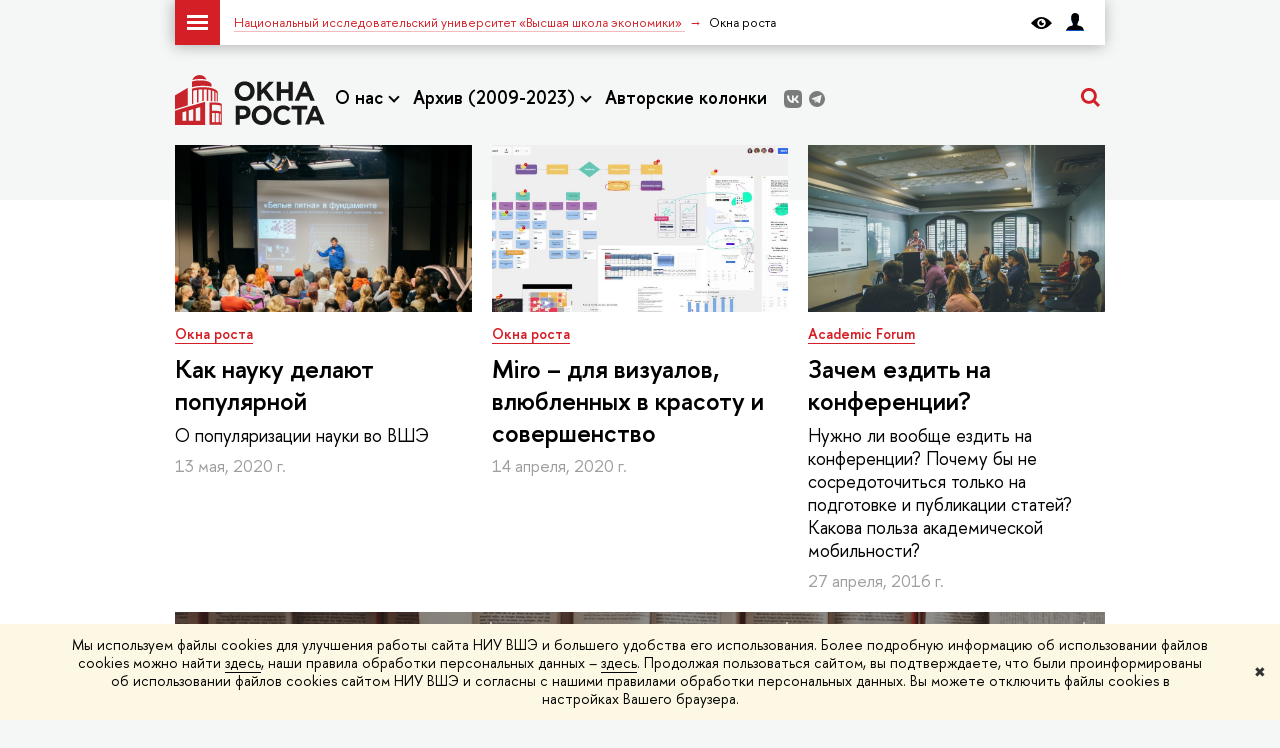

--- FILE ---
content_type: text/html; charset=utf-8
request_url: https://okna.hse.ru/
body_size: 12088
content:
<!DOCTYPE html>
<html lang="en">
<head>
	<title>Окна роста – Национальный исследовательский университет «Высшая школа экономики»</title>

	<meta charset="UTF-8">
	
		<meta name="theme-color" content="#1658DA"/>
	
	<meta name="viewport" content="width=device-width, initial-scale=1">
	<link rel="stylesheet" href="/f/src/global/css/sitemap.css">
	
		<link rel="stylesheet" href="/f/src/projects/iq/okna.css">
	
	<link rel="stylesheet" href="/f/src/global/css/fotorama.css" />
	<link rel="stylesheet" href="/f/src/global/css/vision.css" />

	
		<link href="https://okna.hse.ru/" rel="canonical">
	
	<meta property="og:title" content="Окна роста">
	<meta name="mrc__share_title" content="Окна роста">
	<meta itemprop="name" content="Окна роста"><meta property="og:image" content="https://www.hse.ru/images/fb/hse_ru_thumb.jpg">
	<meta itemprop="image" content="https://www.hse.ru/images/fb/hse_ru_thumb.jpg">
	<link rel="image_src" href="https://www.hse.ru/images/fb/hse_ru_thumb.jpg"><meta property="og:url" content="https://okna.hse.ru/"><meta property="og:type" content="website">

	<script src="/f/src/global/js/hse.utils.js"></script>
	<script src="/f/src/global/js/cache/jquery-1.12.4.min/jquery.cookie/ctrlshifte/main/popup/sitemap.ajax/owl.carousel2.min/fotorama/universal/vision.js"></script>
	<script type="text/javascript" src="/f/src/global/node_modules/vanilla-lazyload/dist/lazyload.iife.min.js"></script>
	<link rel="stylesheet" href="/f/src/global/css/owl.carousel2.min.css">
	<style>
		.owl-item {
			margin-left: -1px; /*Safari bug fix*/
		}

		.events--video {
			height: 275px;
		}
		.events--video .events__item {
			width: 218px;
		}
		.owl-video .owl-stage {
			margin-left: -118px; /* хз как по-другому*/
		}
		@media (max-width: 767px) {
			.owl-video .owl-stage {
				margin-left: 0;
			}
		}
		.for-editor {
			float: right;
		}
		.i {
			font-style: italic;
			color: gray;
		}
		/*fluid video iframe*/
		.iframe_wrapper {
			display: block;
			position: relative;
			padding: 0 0 56.25%; /* 16:9 */
			height: 0;
		}
		.iframe_wrapper iframe, .iframe_wrapper img, .iframe_wrapper video {
			position: absolute;
			top: 0;
			left: 0;
			width: 100%;
			height: 100%;
		}

		.iframe_wrapper--16_9 {
		    padding: 0 0 56.25%; /* 16:9 */
		}

		.iframe_wrapper--3_2 {
		    padding: 0 0 66.667%; /* 3:2 */
		}

		.iframe_wrapper--3_2 {
		    padding: 0 0 75%; /* 4:3 */
		}

		.event__tag_box .event__date {
			float: left;
			margin-right: 1em;
		}

		.tag-set .rubric--tag {
			color: black;
		}

		.tag-set .rubric--tag:hover {
			color: #d2270b;
		}

		.figcaption, .js-news_share {
			position: relative;
			display: block;
			text-align: right;
			float: none;
			text-transform: uppercase;
			letter-spacing: 1px;
			font: 1.1rem/1.3 'HSE Sans', Arial, sans-serif;
			color: rgba(171,132,72,.4);
			margin-top: 8px;
		}

		@media (min-width: 996px) {
			.figcaption, .js-news_share {
				margin-left: -160px;
				margin-right: -160px;
			}
		}

		.from-social__item {
			display: inline-block;
			vertical-align: top;
		}

		.builder-section {
			margin-top: 1em;
		}

		/*Video*/
		.video-preview {
			position: relative;
			display: block;
		}

		.video-preview__img_div {
			height: 400px;
			background: #333;
		}

		.video-play {
			position: absolute;
			width: 150px;
			height: 150px;
			left: 50%;
			top: 50%;
			margin: -75px 0 0 -75px;
			background: url("/f/src/promo/play-big.png") no-repeat;
			opacity: .7;
		}

		.video-play_small {
			width: 50px;
			height: 50px;
			margin: -25px 0 0 -25px;
			background: url("/f/src/promo/play-small.png") no-repeat;
		}

		.video-preview:hover .video-play {
			-webkit-transition: opacity .35s ease 0s;
			transition: opacity .35s ease 0s;
			opacity: 1;
		}

		.promo-block__photo {
			position: relative;
		}
		.promo-block__photo * {
			color: #fff;
		}
		.photo-caption {
			position: absolute;
			bottom: 20px;
			left: 20px;
			font: 90%/1.3 'HSE Slab', serif;
			font-style: italic;
			color: #fff;
			text-shadow: 0 1px 3px rgba(0, 0, 0, 0.6);
		}
		.control_home_white {
			width: 45px;
			display: inline-flex;
			flex: 0 0 45px;
			align-items: center;
			justify-content: center;
			margin-right: 4px;
		}
	</style>
	<script>
	var lazyInst = new LazyLoad({
		elements_selector: ".lazy",
		threshold: Math.max($(window).height(), 300)
	});
	$(document).ready(function(){
		lazyInst.update();
		//scrolbar modal fix
		const outer = document.createElement('div');
		const inner = document.createElement('div');
		outer.style.overflow = 'scroll';
		document.body.appendChild(outer);
		outer.appendChild(inner);
		const scrollbarWidth = outer.offsetWidth - inner.offsetWidth;
		document.body.removeChild(outer);
		var style = document.createElement("style");
		style.appendChild(document.createTextNode(""));
		document.head.appendChild(style);

		function addCSSRule(sheet, selector, rules, index) {
			if(sheet.insertRule) {
				style.sheet.insertRule(selector + "{" + rules + "}", index);
			}
			else if(sheet.addRule) {
				style.sheet.addRule(selector, rules, index);
			}
		}
		if ($('.layout').height() > $(window).height()) {
			addCSSRule(document.styleSheets[0], ".cut .layout", "padding-right:" + scrollbarWidth +"px");
		}

		var owlSllider = $('.owl-slider');
		if (owlSllider && owlSllider.length) {
			owlSllider.owlCarousel({
				items: 1,
				startPosition: -1,
				dots: true,
				autoWidth: true,
				center: true,
				loop: true,
				margin: 20,
				stagePadding: 0,
				responsive : {
					0 : {
						autoWidth: false,
						margin: 10,
						stagePadding: 20,
					},
					768 : {
						autoWidth: false,
						margin: 10,
						stagePadding: 20,
					},
					996 : {
						autoWidth: true,
						margin: 20,
					}
				}
			});
			setTimeout(function(){
				owlSllider.trigger('next.owl.carousel',[700]);
			}, 1000);
		}

		var owlVideo = $('.owl-video');
		if (owlVideo && owlVideo.length) {
			$('.owl-video').owlCarousel({
				autoWidth: true,
				dots: false,
				center: true,
				loop: true,
				margin: 20,
				stagePadding: 0,
			});
		}
			//menu more/
			function collect() {
				var fitCount = 0;
				var menu = $(".js-nav_menu");
				var collectedSet;
				var submenu = $(".js-nav_popup")
				var ctr = menu.children().length;
				var varWidth = menu.children('.js-nav_more').outerWidth();
				submenu = $(".js-nav_popup").empty().append(menu.children(":not('.js-nav_more')").clone().css('display',''));
				if (menu) {
					var elemWidth = menu.width();
					menu.children().each(function() {
						varWidth += $(this).outerWidth();
						if(elemWidth > varWidth + 30) {
							fitCount++;
						}
					});
					menu.children().css('display','');
					submenu.children().css('display','').addClass('active');
					collectedSet = menu.children(":gt(" + (fitCount - 1 ) + "):not('.js-nav_more')");
					var subSet = submenu.children(":lt(" + (fitCount ) + "):not('.js-nav_more')");
					collectedSet.hide();
					subSet.hide().removeClass('active');
					if ( submenu.children('.active').length === 0 || ctr - 1 == fitCount) {
						$('.js-nav_more').hide();
					} else {
						$('.js-nav_more').css('display','');
					}

					/* submenu pos*/
					var bodyRect = document.body.getBoundingClientRect(),
						elemRect = submenu[0].getBoundingClientRect(),
						offset   = elemRect.right - bodyRect.right;
					if (offset >= 0) {
						submenu.css('right', '-' + offset + 10 + 'px');
					}
				}
			}


			var headerHeight = $('.header').height();
			var fixedHeaderPooint = headerHeight + $('.plashka').height();
			$('<div/>').addClass('header_helper is-hidden').insertBefore('header').css({'position':'relative','z-index':'-1', 'height': headerHeight + 'px'});
			$(window).on('scroll', function(){
				if($(window).scrollTop() <= fixedHeaderPooint) {
					$('.header').removeClass('header--scrolled');
					$('.header_helper').addClass('is-hidden');
				} else if(!$('.header').hasClass('header--scrolled') && ($(window).scrollTop() > fixedHeaderPooint)){
					$('.header').addClass('header--scrolled');
					$('.header_helper').removeClass('is-hidden');
				}
			});

			$('.js-nav_more').on('click', function(e){
				e.stopPropagation();
				if($(this).hasClass('menu__more--open')) {
					$(this).removeClass('menu__more--open');
				} else {
					$(this).addClass('menu__more--open');
				}
			});
			$(document).click(function(e) {
				$('.js-nav_more').removeClass('menu__more--open');
			});

			collect();
			$(window).resize(function(){
				collect();
			});

	});

	</script>
	<script type="text/javascript" src="/f/src/global/js/gibs.js"></script>
	
	
	
		
	       		
		
	
		
	       		
	

		
	
		
	       		
	

		
	
		
	       		
	

		
	

	
	
	

	<!-- counter --><script src="/f/gtm/ip"></script><script type='text/javascript'><!--
(function(w,d,s,l,i){w[l]=w[l]||[];w[l].push({'gtm.start':
	new Date().getTime(),event:'gtm.js'});var f=d.getElementsByTagName(s)[0],
	j=d.createElement(s),dl=l!='dataLayer'?'&l='+l:'';j.async=true;j.src=
	'https://www.googletagmanager.com/gtm.js?id='+i+dl;f.parentNode.insertBefore(j,f);
	})(window,document,'script','dataLayer','GTM-P6DCQX');
//-->
</script><!-- /counter -->
	
		<style>
			@import url(/f/src/global/css/main_icons.css);
.with-icon {display: inline-block; vertical-align: top;}
.with-icon + .with-icon {margin-left: 24px;}
.with-icon:after {filter: invert(1); height: 20px; width: 20px; opacity: 0.5;}

.title .headline,
.subtitle .headline {
box-shadow: 10px 0 0 0 rgba(70, 70, 70, 0.8), -10px 0 0 0 rgba(70, 70, 70, 0.8);
}

.headline {background: rgba(70, 70, 70, 0.8);}

.date {color: #9E9E9E;}
		</style>
	
	
	
	
	<script src="https://www.hse.ru/f/src/global/js/job.js" async></script>
</head>

<body data-unit="123634276" data-lang="ru">
	
	<div class="layout">
		
<!--noindex-->
	<div style="display:none;" class="browser_outdate">
		В старых версиях браузеров сайт может отображаться некорректно. Для оптимальной работы с сайтом рекомендуем воспользоваться современным браузером.
	</div>
	
	<div style="display:none;" class="gdpr_bar">
		<div class="gdpr_bar__inner">
			<noindex>
<p>Мы используем файлы cookies для улучшения работы сайта НИУ ВШЭ и большего удобства его использования. Более подробную информацию об использовании файлов cookies можно найти&nbsp;<a href="https://www.hse.ru/cookie.html" rel="nofollow noopener" target="_blank" title="Пройти по ссылке">здесь</a>, наши правила обработки персональных данных &ndash;&nbsp;<a href="https://www.hse.ru/data_protection_regulation" rel="nofollow noopener" target="_blank" title="Пройти по ссылке">здесь</a>. Продолжая пользоваться сайтом, вы подтверждаете, что были проинформированы об использовании файлов cookies сайтом НИУ ВШЭ и согласны с нашими правилами обработки персональных данных. Вы можете отключить файлы cookies в настройках Вашего браузера.</p>
</noindex>
			<span class="gdpr_bar__close">&#x2716;</span>
		</div>
	</div>
	
<!--/noindex-->

		<div class="sv-control">
			<div class="sv-control__block">
				<ul class="sv-control__list sv-size">
					<li data-type="size" data-value="normal" class="sv-control__item sv-control__item--s_normal active">A</li>
					<li data-type="size" data-value="medium" class="sv-control__item sv-control__item--s_medium">A</li>
					<li data-type="size" data-value="large" class="sv-control__item sv-control__item--s_large">A</li>
				</ul>
			</div>
			<div class="sv-control__block">
				<ul class="sv-control__list sv-spacing">
					<li data-type="spacing" data-value="normal" class="active sv-control__item sv-control__item--ls_normal">АБB</li>
					<li data-type="spacing" data-value="medium" class="sv-control__item sv-control__item--ls_medium">АБB</li>
					<li data-type="spacing" data-value="large" class="sv-control__item sv-control__item--ls_large">АБB</li>
				</ul>
			</div>
			<div class="sv-control__block">
				<ul class="sv-control__list sv-contrast">
					<li data-type="contrast" data-value="normal" class="sv-control__item sv-control__item---color1 active">А</li>
					<li data-type="contrast" data-value="invert" class="sv-control__item sv-control__item---color2">А</li>
					<li data-type="contrast" data-value="blue" class="sv-control__item sv-control__item---color3">А</li>
					<li data-type="contrast" data-value="beige" class="sv-control__item sv-control__item---color4">А</li>
					<li data-type="contrast" data-value="brown" class="sv-control__item sv-control__item---color5">А</li>
				</ul>
			</div>
			<div class="sv-control__block">
				<ul class="sv-control__list sv-image">
					<li data-type="image" data-value="on" class="sv-control__item sv-control__item--image_on active"></li>
					<li data-type="image" data-value="off" class="sv-control__item sv-control__item--image_off"></li>
				</ul>
			</div>
			<div class="sv-control__block">
				<div class="sv-off js-sv-off">
					Обычная версия сайта
				</div>
			</div>
		</div>
		<div class="plashka section is-mobile-up">
			<div class="section__inner plashka__inner header-top">
				<div class="right">
					<div class="header__controls">
						<span  class="control control_vision 1" itemprop="copy" title="Версия для слабовидящих">
							<a style="color: inherit;" class="control_vision-link link link_no-underline" href="https://okna.hse.ru/?vision=enabled">						
		<svg width="21" height="12" viewBox="0 0 21 12" xmlns="http://www.w3.org/2000/svg"><title>vision</title><path d="M10.5 0c3.438 0 6.937 2.016 10.5 6.047-.844.844-1.383 1.375-1.617 1.594-.234.219-.805.703-1.711 1.453-.906.75-1.641 1.266-2.203 1.547-.563.281-1.305.578-2.227.891-.922.313-1.836.469-2.742.469-1.125 0-2.156-.141-3.094-.422-.938-.281-1.875-.766-2.813-1.453-.938-.688-1.672-1.273-2.203-1.758-.531-.484-1.328-1.273-2.391-2.367 2.031-2.031 3.836-3.539 5.414-4.523 1.578-.984 3.273-1.477 5.086-1.477zm0 10.266c1.156 0 2.148-.422 2.977-1.266.828-.844 1.242-1.844 1.242-3s-.414-2.156-1.242-3c-.828-.844-1.82-1.266-2.977-1.266-1.156 0-2.148.422-2.977 1.266-.828.844-1.242 1.844-1.242 3s.414 2.156 1.242 3c.828.844 1.82 1.266 2.977 1.266zm0-5.766c0 .438.141.797.422 1.078s.641.422 1.078.422c.313 0 .625-.109.938-.328v.328c0 .688-.234 1.273-.703 1.758-.469.484-1.047.727-1.734.727-.688 0-1.266-.242-1.734-.727-.469-.484-.703-1.07-.703-1.758s.234-1.273.703-1.758c.469-.484 1.047-.727 1.734-.727h.375c-.25.313-.375.641-.375.984z" fill="#1658DA"/></svg>
		<span style="display: none;">
			Версия для слабовидящих
		</span>
	</a>
						</span>
						
        <a href="https://www.hse.ru/lkuser/" class="control control_user" title="Личный кабинет сотрудника ВШЭ">
			<ins>
				<svg class="control_svg" width="17" height="18" viewBox="0 0 17 18" xmlns="http://www.w3.org/2000/svg"><path class="control__path" d="M13.702 13.175c.827.315 1.486.817 1.978 1.506.492.689.738 1.467.738 2.333h-16.419c0-1.417.532-2.5 1.595-3.248.394-.276 1.358-.591 2.894-.945.945-.118 1.457-.374 1.536-.768.039-.157.059-.61.059-1.358 0-.118-.039-.217-.118-.295-.157-.157-.315-.433-.472-.827-.079-.315-.157-.787-.236-1.417-.157.039-.285-.02-.384-.177-.098-.157-.177-.364-.236-.62l-.089-.443c-.157-.866-.098-1.28.177-1.24-.118-.157-.217-.532-.295-1.122-.118-.866-.059-1.634.177-2.303.276-.748.768-1.319 1.476-1.713.709-.394 1.476-.571 2.303-.532.787.039 1.506.276 2.156.709.65.433 1.093 1.024 1.329 1.772.197.551.217 1.319.059 2.303-.079.472-.157.768-.236.886.118-.039.207 0 .266.118.059.118.079.266.059.443l-.059.472c-.02.138-.049.246-.089.325l-.118.413c-.039.276-.108.472-.207.591-.098.118-.226.157-.384.118-.079.866-.217 1.476-.413 1.831 0 .039-.069.138-.207.295-.138.157-.207.256-.207.295v.65c0 .394.039.689.118.886.079.197.354.354.827.472.276.118.679.217 1.211.295.532.079.935.177 1.211.295z" fill="#0F2D69"/></svg>
			</ins>
        </a>

						
	

					</div>
				</div>

				<div class="left">
					<div class="control control_sitemap">
						<div class="control_sitemap__line"></div>
					</div>
				</div>

				<div class="header_body">
					<div class="header_breadcrumb">
						<div class="header_breadcrumb__inner no_crumb_arrow">
							
								<ul class="header_breadcrumb__list">
									
										<li class="header_breadcrumb__item">
											
												<a class="link header_breadcrumb__link" href="//www.hse.ru">
													<span>Национальный исследовательский университет «Высшая школа экономики»</span>
												</a>
											
										</li>
									
										<li class="header_breadcrumb__item">
											
												<span class="header_breadcrumb__current">
													<span>Окна роста</span>
												</span>
											
										</li>
									
								</ul>
							
						</div>
					</div>
				</div>
			</div>
		</div>

		<!-- plashka end-->
		<header class="header section section--transparent">
			<div class="header__inner section__inner">
				<div class="logo header__logo" style="flex-shrink: 0;">
					<a style="flex-shrink: 0;" class="u-no_underline logo__link" href="https://okna.hse.ru/">
						
						
							<img class="logo_img header__logo_img" src="/f/src/iq/i/okna_logo.svg" alt="Окна академического роста">
							<img class="logo_small_img header__logo_small_img" src="/f/src/iq/i/okna_logo_h.svg" alt="Окна академического роста">
						
						
						
						
					</a>
				</div>
				<div class="menu js-mobile_popup">
					<div class="plashka section menu__plashka">
						<div class="section__inner plashka__inner">
							<div style="width: auto;" class="left">
								<div class="header__controls">
									<a class="control control_home_white" href="https://www.hse.ru/">
										<ins>
											<svg xmlns="http://www.w3.org/2000/svg" width="30" height="30" viewBox="0 0 309 309" fill="none"><path fill-rule="evenodd" clip-rule="evenodd" d="M68.4423 26.0393C93.7686 9.06174 123.545 0 154.005 0C194.846 0 234.015 16.275 262.896 45.2451C291.777 74.2153 308.005 113.508 308.01 154.481C308.013 185.039 298.984 214.911 282.065 240.321C265.145 265.731 241.094 285.537 212.953 297.234C184.813 308.931 153.847 311.993 123.972 306.034C94.0966 300.074 66.6537 285.361 45.1138 263.755C23.5739 242.148 8.90442 214.619 2.96053 184.649C-2.98335 154.678 0.0653089 123.612 11.721 95.3799C23.3767 67.1476 43.1159 43.0168 68.4423 26.0393ZM180.336 140.561C212.051 151.8 224.284 177.329 224.284 215.345V255.047H99.593V48.1729H154.908C175.847 48.1729 184.602 51.8575 194.493 59.5386C208.902 70.8654 211.166 87.3096 211.166 95.5561C211.299 106.453 207.484 117.028 200.43 125.316C195.128 132.023 188.214 137.269 180.336 140.561ZM196.038 211.485C196.038 168.722 182.396 145.328 147.339 145.328V134.927H147.553C152.962 134.963 158.306 133.751 163.173 131.385C168.041 129.018 172.301 125.561 175.624 121.28C182.066 113.463 183.387 106.093 183.688 99.5137H147.582V89.3566H183.378C182.573 82.4432 179.883 75.8863 175.604 70.4072C167.413 60.1917 155.812 58.4761 148.175 58.4761H127.771V243.779H147.582V174.57H173.554V243.652H196.038V211.485Z" fill="#0F2D69"></path></svg>
										</ins>
									</a>
									
									
	

								</div>
							</div>
							<div class="right">
								<div class="control">
									<div class="burger burger--close js-control_menu_close"></div>
								</div>
							</div>
						</div>
					</div>
					<ul class="nav nav--horiz menu__nav js-nav_menu">
						
							<li class="nav__item menu__item">
								<a href="https://okna.hse.ru/onas" class="nav__link link">
									О нас
									<i></i>
								</a>
								
									<ul class="menu__bubble bubble submenu">
										
											<li class="submenu__item b"><a class="link u-no_underline submenu__link" href="https://okna.hse.ru/red">Редакционный совет</a></li>
										
											<li class="submenu__item b"><a class="link u-no_underline submenu__link" href="https://okna.hse.ru/onas">О нас</a></li>
										
											<li class="submenu__item b"><a class="link u-no_underline submenu__link" href="https://okna.hse.ru/internship">Стажировки</a></li>
										
											<li class="submenu__item b"><a class="link u-no_underline submenu__link" href="https://okna.hse.ru/contacts">Контакты</a></li>
										
									</ul>
								
							</li>
						
							<li class="nav__item menu__item">
								<a href="https://okna.hse.ru/issues" class="nav__link link">
									Архив (2009-2023)
									<i></i>
								</a>
								
									<ul class="menu__bubble bubble submenu">
										
											<li class="submenu__item b"><a class="link u-no_underline submenu__link" href="https://okna.hse.ru/issues">Окна роста</a></li>
										
											<li class="submenu__item b"><a class="link u-no_underline submenu__link" href="https://okna.hse.ru/infoschemes">Инфосхемы</a></li>
										
											<li class="submenu__item b"><a class="link u-no_underline submenu__link" href="https://okna.hse.ru/academic_area">Академическая среда</a></li>
										
											<li class="submenu__item b"><a class="link u-no_underline submenu__link" href="https://okna.hse.ru/academicforum">Academic Forum</a></li>
										
											<li class="submenu__item b"><a class="link u-no_underline submenu__link" href="https://okna.hse.ru/science">Измерения науки</a></li>
										
											<li class="submenu__item b"><a class="link u-no_underline submenu__link" href="https://okna.hse.ru/news/openrussia/">Открываем Россию заново</a></li>
										
											<li class="submenu__item b"><a class="link u-no_underline submenu__link" href="https://okna.hse.ru/children">Дети Вышки</a></li>
										
											<li class="submenu__item b"><a class="link u-no_underline submenu__link" href="https://okna.hse.ru/lang">Языки Вышки</a></li>
										
											<li class="submenu__item b"><a class="link u-no_underline submenu__link" href="https://okna.hse.ru/look">HSE Look</a></li>
										
											<li class="submenu__item b"><a class="link u-no_underline submenu__link" href="https://okna.hse.ru/effect">Эффект Вышки</a></li>
										
											<li class="submenu__item b"><a class="link u-no_underline submenu__link" href="https://okna.hse.ru/geography">География Вышки</a></li>
										
											<li class="submenu__item b"><a class="link u-no_underline submenu__link" href="https://25.hse.ru/cities/">Проект "Другие города"</a></li>
										
											<li class="submenu__item b"><a class="link u-no_underline submenu__link" href="https://okna.hse.ru/road_map">Дорожная карта</a></li>
										
											<li class="submenu__item b"><a class="link u-no_underline submenu__link" href="https://okna.hse.ru/teachers_students">Учителя и ученики</a></li>
										
									</ul>
								
							</li>
						
							<li class="nav__item menu__item">
								<a href="https://okna.hse.ru/authors" class="nav__link link">
									Авторские колонки
									
								</a>
								
							</li>
						
							<li class="nav__item menu__item">
								<span class="nav__link link">
									<a class="link_no-underline with-icon with-icon_vk-light" href="https://vk.com/hse_academics" target="_blank"></a><a class="link_no-underline with-icon with-icon_tg-light" href="https://t.me/academicsHSE" target="_blank"></a>
									
								</span>
								
							</li>
						

						<li class="nav__item menu__item menu__more js-nav_more">
							<span class="js-nav_popup_control menu__control">...</span>
							<ul class="nav bubble menu__bubble js-nav_popup">

							</ul>
						</li>
					</ul>
					<div class="search menu__search">
							<div class="is-mobile-up">
								
		<div class="control control_search" title="Поиск">
			<ins class="popup_opener">
				<svg class="control_svg" width="19" height="19" viewBox="0 0 19 19" xmlns="http://www.w3.org/2000/svg"><path class="control__path" d="M12.927 7.9c0-1.384-.492-2.568-1.476-3.552s-2.168-1.476-3.552-1.476-2.568.492-3.552 1.476-1.476 2.168-1.476 3.552.492 2.568 1.476 3.552 2.168 1.476 3.552 1.476 2.568-.492 3.552-1.476 1.476-2.168 1.476-3.552zm4.053 11.1l-4.603-4.592c-1.339.928-2.832 1.391-4.477 1.391-1.07 0-2.093-.208-3.069-.623-.976-.415-1.818-.976-2.525-1.683-.707-.707-1.268-1.549-1.683-2.525-.415-.976-.623-1.999-.623-3.069 0-1.07.208-2.093.623-3.069.415-.976.976-1.818 1.683-2.525.707-.707 1.549-1.268 2.525-1.683.976-.415 1.999-.623 3.069-.623 1.07 0 2.093.208 3.069.623.976.415 1.818.976 2.525 1.683.707.707 1.268 1.549 1.683 2.525.415.976.623 1.999.623 3.069 0 1.646-.464 3.138-1.391 4.477l4.603 4.603-2.031 2.02z" fill="#0F2D69"/></svg>
			</ins>
			<div class="popup popup_search not_display">
				<div class="popup__inner">
					<div class="search-form">
					<form action="https://okna.hse.ru/search/search.html">
						<div class="search-form__button">
							<button class="button button_grey">Поиск</button>
						</div>
						<div class="search-form__input">
							<input type="text" name="text" placeholder="Ключевые слова, темы, авторы, названия..." class="input input100 input_mr"/>
							<input type="hidden" name="searchid" value="2284688"/>
							<input type="hidden" name="simple" value="1"/>
						</div>
					</form>
					</div>
					<div class="popup__block popup__block_indent">
						<a href="https://www.hse.ru/search/search.html?simple=0" class="link link_dark no-visited">Расширенный поиск</a>
						<span class="b-adv-search"></span>
					</div>
				</div>
			</div>
		</div>

							</div>
							<form class="search__form is-mobile-only" action="https://www.hse.ru/search/index.html">
								<input type="search" class="search__input" name="text" />
								<input type="submit" class="search__button" value title="Поиск" />
								<input type="hidden" name="searchid" value="2284688">
								<input type="hidden" name="simple" value="1">
							</form>
							<!--form class="search__form" action="https://okna.hse.ru/search/search.html">
								<input type="search" class="search__input" name="text" />
								<input type="submit" class="search__button" value title="Поиск" />
							</form-->
					</div>
				</div>
				<div class="burger header__burger is-mobile-only js-control_menu_open">
					<span class="burger__line"></span>
				</div>
			</div>
		</header>
	
		
	
		
	<section class="section section--featured section--compact">
		<div class="section__inner">
			<div class="events flex flex--gap">
				
					
	<div class="events__item flex__item flex__item--4">
		
			<a class="u-no_underline iframe_wrapper events__img lazy" href="https://okna.hse.ru/news/364415684.html" data-bg="url('/data/2020/05/13/1546553366/3p7161.jpg')"></a>
		

		
			<div class="events__rubric rubric">
				
					<div class="rubric">
						<a href="https://okna.hse.ru/news/or/">Окна роста</a>
					</div>
				
			</div>
		

		<div class="events__title title">
			<a class="title__link" href="https://okna.hse.ru/news/364415684.html">
				
					Как науку делают популярной
				
			</a>
		</div>

		
			<div class="events__text">
				
					О популяризации науки во ВШЭ
				
			</div>
		
		
			<div class="date">13 мая, 2020 г.</div>
		
	</div>

				
					
	<div class="events__item flex__item flex__item--4">
		
			<a class="u-no_underline iframe_wrapper events__img lazy" href="https://okna.hse.ru/news/357633312.html" data-bg="url('/data/2020/04/14/1556549618/3maxresdefault.jpg')"></a>
		

		
			<div class="events__rubric rubric">
				
					<div class="rubric">
						<a href="https://okna.hse.ru/news/or/">Окна роста</a>
					</div>
				
			</div>
		

		<div class="events__title title">
			<a class="title__link" href="https://okna.hse.ru/news/357633312.html">
				
					Miro &ndash; для визуалов, влюбленных в красоту и совершенство
				
			</a>
		</div>

		
		
			<div class="date">14 апреля, 2020 г.</div>
		
	</div>

				
					
	<div class="events__item flex__item flex__item--4">
		
			<a class="u-no_underline iframe_wrapper events__img lazy" href="https://okna.hse.ru/news/181449233.html" data-bg="url('/pubs/share/direct/843104038.jpg')"></a>
		

		
			<div class="events__rubric rubric">
				
					<div class="rubric">
						<a href="https://okna.hse.ru/news/aforum/">Academic Forum</a>
					</div>
				
			</div>
		

		<div class="events__title title">
			<a class="title__link" href="https://okna.hse.ru/news/181449233.html">
				
					Зачем ездить на конференции?
				
			</a>
		</div>

		
			<div class="events__text">
				
					<p>Нужно ли вообще ездить на конференции? Почему бы не сосредоточиться только на подготовке и публикации статей? Какова польза академической мобильности?</p>

				
			</div>
		
		
			<div class="date">27 апреля, 2016 г.</div>
		
	</div>

				
			</div>
		</div>
	</section>

	

	
		
	
		
	<section class="section">
		<div class="section__inner">
			<div class="events events--background events--separated lazy" data-bg="url(/pubs/share/direct/843101219.jpg)">
				<div class="flex">
					<div class="events__item flex__item flex__item--4">
						<div class="events__rubric rubric">Тема</div>
						<div class="title title--section section__title">
							
								<a class="title__link" href="https://okna.hse.ru/authors">Авторские колонки</a>
							
						</div>
					</div>
					<div class="flex__item flex__item--8 flex">
						
							
	<div class="events__item flex__item flex__item--6">
		
			<div class="events__date date">9 ноября, 2022 г.</div>
		
		<div class="title title--item">
			<a class="title__link" href="https://okna.hse.ru/news/794091736.html">
				
					Оценка эмоциональной активности
				
			</a>
		</div>
	</div>

						
							
	<div class="events__item flex__item flex__item--6">
		
			<div class="events__date date">25 ноября, 2021 г.</div>
		
		<div class="title title--item">
			<a class="title__link" href="https://okna.hse.ru/news/533571713.html">
				
					Чтобы что? Колонка о том, зачем мы пришли в образование
				
			</a>
		</div>
	</div>

						
							
	<div class="events__item flex__item flex__item--6">
		
			<div class="events__date date">26 апреля</div>
		
		<div class="title title--item">
			<a class="title__link" href="https://okna.hse.ru/news/829997703.html">
				
					Публикуй &ndash; или проиграешь!
				
			</a>
		</div>
	</div>

						
							
	<div class="events__item flex__item flex__item--6">
		
			<div class="events__date date">2 марта, 2021 г.</div>
		
		<div class="title title--item">
			<a class="title__link" href="https://okna.hse.ru/news/448354968.html">
				
					К слову о дискуссиях: бить или не бить
				
			</a>
		</div>
	</div>

						
							
	<div class="events__item flex__item flex__item--6">
		
			<div class="events__date date">23 сентября, 2021 г.</div>
		
		<div class="title title--item">
			<a class="title__link" href="https://okna.hse.ru/news/508403107.html">
				
					Заметки о научном руководстве
				
			</a>
		</div>
	</div>

						
					</div>
				</div>
			</div>
		</div>
	</section>

	

	
		
	
		
	<section class="section section--featured section--compact">
		<div class="section__inner">
			<div class="events flex flex--gap">
				
					
	<div class="events__item flex__item flex__item--4">
		
			<a class="u-no_underline iframe_wrapper events__img lazy" href="https://okna.hse.ru/news/401408585.html" data-bg="url('/data/2020/09/24/1585119387/3sincerely-media-dGxOgeXAXm8-unsplash.jpg')"></a>
		

		
			<div class="events__rubric rubric">
				
					<div class="rubric">
						<a href="https://okna.hse.ru/news/or/">Окна роста</a>
					</div>
				
					<div class="rubric">
						<a href="https://okna.hse.ru/news/column/">Авторские колонки</a>
					</div>
				
			</div>
		

		<div class="events__title title">
			<a class="title__link" href="https://okna.hse.ru/news/401408585.html">
				
					Мне не больно
				
			</a>
		</div>

		
			<div class="events__text">
				
					Авторская колонка Андрея Стародубцева о студенческой оценке преподавания (СОП)
				
			</div>
		
		
			<div class="date">24 сентября, 2020 г.</div>
		
	</div>

				
					
	<div class="events__item flex__item flex__item--4">
		
			<a class="u-no_underline iframe_wrapper events__img lazy" href="https://okna.hse.ru/news/410039750.html" data-bg="url('/data/2020/10/22/1374074644/20170837_0031.jpg')"></a>
		

		
			<div class="events__rubric rubric">
				
					<div class="rubric">
						<a href="https://okna.hse.ru/news/or/">Окна роста</a>
					</div>
				
			</div>
		

		<div class="events__title title">
			<a class="title__link" href="https://okna.hse.ru/news/410039750.html">
				
					&laquo;Инструмент обратной связи, работающий на весь университет&raquo;
				
			</a>
		</div>

		
			<div class="events__text">
				
					Сотрудники Вышки о студенческой оценке преподавания
				
			</div>
		
		
			<div class="date">22 октября, 2020 г.</div>
		
	</div>

				
					
	<div class="events__item flex__item flex__item--4">
		
			<a class="u-no_underline iframe_wrapper events__img lazy" href="https://okna.hse.ru/news/310052631.html" data-bg="url('/pubs/share/direct/843103669.jpg')"></a>
		

		
			<div class="events__rubric rubric">
				
					<div class="rubric">
						<a href="https://okna.hse.ru/news/academ/">Академическая среда</a>
					</div>
				
			</div>
		

		<div class="events__title title">
			<a class="title__link" href="https://okna.hse.ru/news/310052631.html">
				
					&laquo;Возможно, в математике мы ничего не открываем, а просто придумываем&raquo;
				
			</a>
		</div>

		
			<div class="events__text">
				
					
				
			</div>
		
		
			<div class="date">7 октября, 2019 г.</div>
		
	</div>

				
			</div>
		</div>
	</section>

	

	
		
	
		
	<section class="section">
		<div class="section__inner">
			<div class="events events--background events--separated lazy" data-bg="url(/pubs/share/direct/843101995.jpg)">
				<div class="flex">
					<div class="events__item flex__item flex__item--4">
						<div class="events__rubric rubric">Тема</div>
						<div class="title title--section section__title">
							
								<a class="title__link" href="https://okna.hse.ru/news/openrussia/">Открываем Россию заново</a>
							
						</div>
					</div>
					<div class="flex__item flex__item--8 flex">
						
							
	<div class="events__item flex__item flex__item--6">
		
			<div class="events__date date">17 января</div>
		
		<div class="title title--item">
			<a class="title__link" href="https://okna.hse.ru/news/553766442.html">
				
					Города под водой
				
			</a>
		</div>
	</div>

						
							
	<div class="events__item flex__item flex__item--6">
		
			<div class="events__date date">28 января</div>
		
		<div class="title title--item">
			<a class="title__link" href="https://okna.hse.ru/news/557741049.html">
				
					Республика Дагестан
				
			</a>
		</div>
	</div>

						
							
	<div class="events__item flex__item flex__item--6">
		
			<div class="events__date date">12 октября</div>
		
		<div class="title title--item">
			<a class="title__link" href="https://okna.hse.ru/news/782587984.html">
				
					Выборг
				
			</a>
		</div>
	</div>

						
							
	<div class="events__item flex__item flex__item--6">
		
			<div class="events__date date">29 июня</div>
		
		<div class="title title--item">
			<a class="title__link" href="https://okna.hse.ru/news/671672876.html">
				
					Республика Саха (Якутия)
				
			</a>
		</div>
	</div>

						
							
	<div class="events__item flex__item flex__item--6">
		
			<div class="events__date date">5 сентября</div>
		
		<div class="title title--item">
			<a class="title__link" href="https://okna.hse.ru/news/755485529.html">
				
					Магаданская область
				
			</a>
		</div>
	</div>

						
							
	<div class="events__item flex__item flex__item--6">
		
			<div class="events__date date">27 апреля</div>
		
		<div class="title title--item">
			<a class="title__link" href="https://okna.hse.ru/news/603866886.html">
				
					Люди, которым не все равно
				
			</a>
		</div>
	</div>

						
							
	<div class="events__item flex__item flex__item--6">
		
			<div class="events__date date">15 марта</div>
		
		<div class="title title--item">
			<a class="title__link" href="https://okna.hse.ru/news/575355395.html">
				
					Адыгея
				
			</a>
		</div>
	</div>

						
					</div>
				</div>
			</div>
		</div>
	</section>

	

	
		
	
		
	<section class="section section--featured section--compact">
		<div class="section__inner">
			<div class="events flex flex--gap">
				
					
	<div class="events__item flex__item flex__item--4">
		
			<a class="u-no_underline iframe_wrapper events__img lazy" href="https://okna.hse.ru/news/322023668.html" data-bg="url('/data/2019/12/10/1520939558/3zalta-wikimedia.jpg')"></a>
		

		
			<div class="events__rubric rubric">
				
					<div class="rubric">
						<a href="https://okna.hse.ru/news/or/">Окна роста</a>
					</div>
				
					<div class="rubric">
						<a href="https://okna.hse.ru/news/academ/">Академическая среда</a>
					</div>
				
			</div>
		

		<div class="events__title title">
			<a class="title__link" href="https://okna.hse.ru/news/322023668.html">
				
					Интервью с создателем plato.stanford.edu философом Эдвардом Залтой
				
			</a>
		</div>

		
		
			<div class="date">6 декабря, 2019 г.</div>
		
	</div>

				
					
	<div class="events__item flex__item flex__item--4">
		
			<a class="u-no_underline iframe_wrapper events__img lazy" href="https://okna.hse.ru/news/361063866.html" data-bg="url('/data/2020/04/29/1544775528/1868.jpg')"></a>
		

		
			<div class="events__rubric rubric">
				
					<div class="rubric">
						<a href="https://okna.hse.ru/news/or/">Окна роста</a>
					</div>
				
					<div class="rubric">
						<a href="https://okna.hse.ru/news/deti/">Дети Вышки</a>
					</div>
				
			</div>
		

		<div class="events__title title">
			<a class="title__link" href="https://okna.hse.ru/news/361063866.html">
				
					&laquo;Есть прекрасный, есть ужасный&raquo;, или Почему мама против?
				
			</a>
		</div>

		
			<div class="events__text">
				
					
				
			</div>
		
		
			<div class="date">29 апреля, 2020 г.</div>
		
	</div>

				
					
	<div class="events__item flex__item flex__item--4">
		
			<a class="u-no_underline iframe_wrapper events__img lazy" href="https://okna.hse.ru/news/317102518.html" data-bg="url('/pubs/share/direct/843104115.jpg')"></a>
		

		
			<div class="events__rubric rubric">
				
					<div class="rubric">
						<a href="https://okna.hse.ru/news/or/">Окна роста</a>
					</div>
				
					<div class="rubric">
						<a href="https://okna.hse.ru/news/academ/">Академическая среда</a>
					</div>
				
			</div>
		

		<div class="events__title title">
			<a class="title__link" href="https://okna.hse.ru/news/317102518.html">
				
					&laquo;У тебя есть шанс стать лучшей версией себя самого&raquo;
				
			</a>
		</div>

		
			<div class="events__text">
				
					<p>Советы преподавателей</p>

				
			</div>
		
		
			<div class="date">18 ноября, 2019 г.</div>
		
	</div>

				
			</div>
		</div>
	</section>

	

	
		
	
		
	<section class="section">
		<div class="section__inner">
			<div class="events events--background events--separated lazy" data-bg="url(/pubs/share/direct/843101714.jpg)">
				<div class="flex">
					<div class="events__item flex__item flex__item--4">
						<div class="events__rubric rubric">Тема</div>
						<div class="title title--section section__title">
							
								<a class="title__link" href="https://okna.hse.ru/lang">Языки Вышки</a>
							
						</div>
					</div>
					<div class="flex__item flex__item--8 flex">
						
							
	<div class="events__item flex__item flex__item--6">
		
			<div class="events__date date">14 апреля, 2020 г.</div>
		
		<div class="title title--item">
			<a class="title__link" href="https://okna.hse.ru/news/357636540.html">
				
					Японский язык
				
			</a>
		</div>
	</div>

						
							
	<div class="events__item flex__item flex__item--6">
		
			<div class="events__date date">22 сентября, 2022 г.</div>
		
		<div class="title title--item">
			<a class="title__link" href="https://okna.hse.ru/news/774639656.html">
				
					Italiano
				
			</a>
		</div>
	</div>

						
							
	<div class="events__item flex__item flex__item--6">
		
			<div class="events__date date">30 июня, 2022 г.</div>
		
		<div class="title title--item">
			<a class="title__link" href="https://okna.hse.ru/news/673353090.html">
				
					Le fran&ccedil;ais
				
			</a>
		</div>
	</div>

						
							
	<div class="events__item flex__item flex__item--6">
		
			<div class="events__date date">27 апреля</div>
		
		<div class="title title--item">
			<a class="title__link" href="https://okna.hse.ru/news/830017640.html">
				
					Deutsch
				
			</a>
		</div>
	</div>

						
							
	<div class="events__item flex__item flex__item--6">
		
			<div class="events__date date">23 ноября, 2022 г.</div>
		
		<div class="title title--item">
			<a class="title__link" href="https://okna.hse.ru/news/797694815.html">
				
					上古漢語 &ndash; Древнекитайский
				
			</a>
		</div>
	</div>

						
							
	<div class="events__item flex__item flex__item--6">
		
			<div class="events__date date">6 февраля</div>
		
		<div class="title title--item">
			<a class="title__link" href="https://okna.hse.ru/news/812958801.html">
				
					Древнеегипетский язык
				
			</a>
		</div>
	</div>

						
							
	<div class="events__item flex__item flex__item--6">
		
			<div class="events__date date">23 марта</div>
		
		<div class="title title--item">
			<a class="title__link" href="https://okna.hse.ru/news/822342082.html">
				
					Lingua latina
				
			</a>
		</div>
	</div>

						
					</div>
				</div>
			</div>
		</div>
	</section>

	

	
		
	
		
	<section class="section">
		<div class="section__inner">
			
			<p>&nbsp;</p>

<p>&nbsp;</p>

		</div>
	</section>

	

	


		<footer class="footer section">
			<div class="section__inner footer__inner">
				<div class="flex">
					<div class="flex__item flex__item--3">
						<div class="logo logo--footer">
							<a class="u-no_underline logo__link footer__logo_link" href="https://okna.hse.ru/">
									
									
									
										<img class="logo_img header__logo_img" src="/f/src/iq/i/okna_logo_white.svg" alt="Окна академического роста">
									
									
									
							</a>
							<div class="footer__logo_text">
								
								
								
									<h5 style="text-transform: uppercase; font-size: inherit; color: #fff; margin: 0 0 .8em">Информационный бюллетень</h5>
									<p><a href="https://www.hse.ru/">НИУ ВШЭ</a></p>
									<p><a class="link_white" href="https://www.hse.ru/staff/Matveev">О нас</a></p>
									<p><a class="link_white" href="https://okna.hse.ru/red">Редакционный совет</a></p>
								
								
							</div>
						</div>
					</div>
					
						<div class="flex__item flex__item--3">
<p><strong>КОНТАКТЫ</strong></p>

<p>Покровский б-р, 11, K-411<br />
&nbsp;<img alt="" src="/mirror/pubs/share/321769172" />&nbsp;&nbsp;<a href="http://yandex.ru/maps/213/moscow/?from=api-maps&amp;ll=37.651309%2C55.754797&amp;mode=usermaps&amp;origin=jsapi_2_1_74&amp;um=constructor%3A7bdfeaacde094bcb52ff71edde3a7901c7cc07e69268cac2ad8561f5a03f9251&amp;z=16" rel="nofollow"><sup>на карте</sup></a><br />
&nbsp;<img alt="" src="/mirror/pubs/share/324818754" />&nbsp;&nbsp;<a href="https://academics.hse.ru/mirror/pubs/share/324818556?original=1"><sup>на&nbsp;Покровке</sup></a></p>

<p><a href="mailto:okna@hse.ru">okna@hse.ru</a></p>
</div>

<div class="flex__item flex__item--3">
<p><strong>РЕДАКЦИЯ</strong></p>

<p>Мария Юдкевич, руководитель проекта (2012-22)</p>

<p>Дмитрий Дагаев, руководитель проекта (2022-23)</p>

<p>Сергей Матвеев, шеф-редактор</p>

<p>Арсений Кустов, редактор сайта</p>

<p>Владимир Селивёрстов, обозреватель</p>

<p>Анна Шестакова, обозреватель</p>

<p>Никита Калинин, обозреватель</p>
</div>

<div class="flex__item flex__item--3">
<p><strong>РЕСУРСЫ</strong>&nbsp;</p>

<p><a href="https://academics.hse.ru">Академическое развитие</a>&nbsp;</p>

<p><a href="https://academics.hse.ru/hipo">Кадровый резерв</a>&nbsp;</p>

<p><a href="https://academics.hse.ru/awc">Центр академического письма</a>&nbsp;</p>

<p><a href="https://www.hse.ru/our/">Вышка для своих</a>&nbsp;</p>

<p><a href="https://iq.hse.ru/">Портал IQ.HSE</a>&nbsp;</p>

<p><a href="https://www.hse.ru/news/announcements/scientific_actions/">Научные мероприятия</a></p>

<p><a href="https://www.hse.ru/science/our">Справочник исследователя</a></p>
</div>

					
				</div>
				<div class="for-editor"><a class="link_btm_editor" href="https://www.hse.ru/adm/edit/edit.html?goto=%2AaHR0cDovL29rbmEuaHNlLnJ1L2luZGV4Lmh0bWw%2FX3I9MjEwNzUwNzE3Njk3MDk0MDMuNTQxMTg%3D%5E&id=123634276&cid=22700&addon_name=default&newportal=1">Редактору</a></div>
				<div class="copyright">&copy; 1993&ndash;2026 НИУ ВШЭ</div>
			</div>
		</footer>
		</div>
<style>
/*:link, :visited, .link,*/
.nav__link {
	color: black;
}
/*
.rubric,
a:not([class]),
.header_breadcrumb__item,
.header_breadcrumb__link:link, .header_breadcrumb__link:visited {
	color: #d41e26;
}
.control_svg path {
    fill: #d41e26;
}
.title--section {
	color: #861319;
}
a:not([class]), :link, :visited, .link {
	border-bottom-color: rgba(212, 30, 38, .3); 
}
.headline, .title .headline {
    background: rgba(212, 30, 38, .9);
    box-shadow: 5px 0 0 0 rgba(212, 30, 38, .9), -5px 0 0 0 rgba(212, 30, 38, .9)
}
.headline--rubric {
	background: rgba(0, 0, 0, 0.8);
	box-shadow: 5px 0 0 0 rgba(0, 0, 0, 0.8), -5px 0 0 0 rgba(0, 0, 0, 0.8);
}
.section--separated .section__inner {
	border-top: solid 2px #d41e26;
}
.btn {
    background: #d41e26;
    color: white;
}
.btn:hover {
    background: #861319;
    color: white;
}
.footer {
	background-color: #310101;
}
.header__logo {
	width: 140px;
    padding-left: 0;
}
.header__logo_img {
    bottom: -30px;
    left: -10px;
}
.overlay::before {
    background: rgba(0, 0, 0, 0);
}
*/
</style>
</body>
</html>

--- FILE ---
content_type: text/css; charset=utf-8
request_url: https://okna.hse.ru/f/src/projects/iq/okna.css
body_size: 25940
content:
@charset "UTF-8";
@font-face {
	font-family: HSE Slab;
	src: url(/f/src/global/fonts/HSESlab-Regular.woff2) format("woff2"), url(/f/src/global/fonts/HSESlab-Regular.woff) format("woff");
	font-weight: 400;
	font-style: normal;
}

@font-face {
	font-family: HSE Slab;
	src: url(/f/src/global/fonts/HSESlab-Black.woff2) format("woff2"), url(/f/src/global/fonts/HSESlab-Black.woff) format("woff");
	font-weight: 900;
	font-style: normal;
}

@font-face {
	font-family: HSE Slab;
	src: url(/f/src/global/fonts/HSESlab-Italic.woff2) format("woff2"), url(/f/src/global/fonts/HSESlab-Italic.woff) format("woff");
	font-weight: 400;
	font-style: italic;
}

@font-face {
	font-family: HSE Sans;
	src: url(/f/src/global/fonts/HSESans-Thin.woff2) format("woff2"), url(/f/src/global/fonts/HSESans-Thin.woff) format("woff");
	font-weight: 100;
	font-style: normal;
}

@font-face {
	font-family: HSE Sans;
	src: url(/f/src/global/fonts/HSESans-Regular.woff2) format("woff2"), url(/f/src/global/fonts/HSESans-Regular.woff) format("woff");
	font-weight: 400;
	font-style: normal;
}

@font-face {
	font-family: HSE Sans;
	src: url(/f/src/global/fonts/HSESans-SemiBold.woff2) format("woff2"), url(/f/src/global/fonts/HSESans-SemiBold.woff) format("woff");
	font-weight: 700;
	font-style: normal;
}

@font-face {
	font-family: HSE Sans;
	src: url(/f/src/global/fonts/HSESans-Bold.woff2) format("woff2"), url(/f/src/global/fonts/HSESans-Bold.woff) format("woff");
	font-weight: 800;
	font-style: normal;
}

@font-face {
	font-family: HSE Sans;
	src: url(/f/src/global/fonts/HSESans-Black.woff2) format("woff2"), url(/f/src/global/fonts/HSESans-Black.woff) format("woff");
	font-weight: 900;
	font-style: normal;
}

@font-face {
	font-family: HSE Sans;
	src: url(/f/src/global/fonts/HSESans-Italic.woff2) format("woff2"), url(/f/src/global/fonts/HSESans-Italic.woff) format("woff");
	font-weight: normal;
	font-style: italic;
}

/*! normalize.css v7.0.0 | MIT License | github.com/necolas/normalize.css */
html {
	line-height: 1.15;
	-ms-text-size-adjust: 100%;
	-webkit-text-size-adjust: 100%;
}

body {
	margin: 0;
}

article, aside, footer, header, nav, section {
	display: block;
}

h1 {
	font-size: 2em;
	margin: .67em 0;
}

figcaption, figure, main {
	display: block;
}

figure {
	margin: 1em 40px;
}

hr {
	-webkit-box-sizing: content-box;
	        box-sizing: content-box;
	height: 0;
	overflow: visible;
}

pre {
	font-family: monospace,monospace;
	font-size: 1em;
}

a {
	background-color: transparent;
	-webkit-text-decoration-skip: objects;
}

abbr[title] {
	border-bottom: none;
	text-decoration: underline;
	-webkit-text-decoration: underline dotted;
	        text-decoration: underline dotted;
}

b, strong {
	font-weight: inherit;
}

b, strong {
	font-weight: bolder;
}

code, kbd, samp {
	font-family: monospace,monospace;
	font-size: 1em;
}

dfn {
	font-style: italic;
}

mark {
	background-color: #ff0;
	color: #000;
}

small {
	font-size: 80%;
}

sub, sup {
	font-size: 75%;
	line-height: 0;
	position: relative;
	vertical-align: baseline;
}

sub {
	bottom: -.25em;
}

sup {
	top: -.5em;
}

audio, video {
	display: inline-block;
}

audio:not([controls]) {
	display: none;
	height: 0;
}

img {
	border-style: none;
}

svg:not(:root) {
	overflow: hidden;
}

button, input, optgroup, select, textarea {
	font-family: sans-serif;
	font-size: 100%;
	line-height: 1.15;
	margin: 0;
}

button, input {
	overflow: visible;
}

button, select {
	text-transform: none;
}

[type=reset], [type=submit], button, html [type=button] {
	-webkit-appearance: button;
}

[type=button]::-moz-focus-inner, [type=reset]::-moz-focus-inner, [type=submit]::-moz-focus-inner, button::-moz-focus-inner {
	border-style: none;
	padding: 0;
}

[type=button]:-moz-focusring, [type=reset]:-moz-focusring, [type=submit]:-moz-focusring, button:-moz-focusring {
	outline: 1px dotted ButtonText;
}

fieldset {
	padding: .35em .75em .625em;
}

legend {
	-webkit-box-sizing: border-box;
	        box-sizing: border-box;
	color: inherit;
	display: table;
	max-width: 100%;
	padding: 0;
	white-space: normal;
}

progress {
	display: inline-block;
	vertical-align: baseline;
}

textarea {
	overflow: auto;
}

[type=checkbox], [type=radio] {
	-webkit-box-sizing: border-box;
	        box-sizing: border-box;
	padding: 0;
}

[type=number]::-webkit-inner-spin-button, [type=number]::-webkit-outer-spin-button {
	height: auto;
}

[type=search] {
	-webkit-appearance: textfield;
	outline-offset: -2px;
}

[type=search]::-webkit-search-cancel-button, [type=search]::-webkit-search-decoration {
	-webkit-appearance: none;
}

::-webkit-file-upload-button {
	-webkit-appearance: button;
	font: inherit;
}

details, menu {
	display: block;
}

summary {
	display: list-item;
}

canvas {
	display: inline-block;
}

template {
	display: none;
}

[hidden] {
	display: none;
}
/* Copyright Art. Lebedev | http://www.artlebedev.ru/ */
/* Updated 2014-03-25 by dy */
/* Измененный */
/* HTML */
html {
	font-size: 62.5%;
}

html, body {
	height: 100%;
}

body {
	margin: 0;
	padding: 0;
	background: white;
	color: black;
	font: 160%/1.55 "HSE Sans", "Helvetica Neue", Arial, sans-serif;
}

@media (max-width: 767px) {
	body {
		-webkit-text-size-adjust: none;
	}
}

img {
	margin: 0;
	border-width: 0;
	padding: 0;
	max-width: 100%;
	height: auto;
}

iframe {
	max-width: 100%;
}

ins {
	text-decoration: none;
}

label[disabled="true"] {
	opacity: 0.4;
}

sup {
	position: relative;
	top: -0.45em;
	line-height: 0;
	vertical-align: baseline;
	font-size: 85%;
}

h2 sup, h3 sup, .h2 sup {
	font-family: "HSE Sans", "Helvetica Neue", Arial, sans-serif;
	left: .25em;
	font-size: 55%;
	font-weight: normal;
	color: #898989;
}

h3 sup {
	color: #000;
}

sub {
	position: relative;
	line-height: 0;
	vertical-align: baseline;
	top: 0.2em;
}

hr {
	border: none;
	border-top: 1px solid #E0E2E2;
	margin: 0;
	height: 1px;
}

hr.dashed {
	border-top-style: dashed;
}

.with-indent7 {
	margin-top: .2em;
}

.with-indent6 {
	margin-top: .5em;
}

.with-indent5 {
	margin-top: 1.5em;
}

.with-indent4 {
	margin-top: 2em;
}

.with-indent3 {
	margin-top: 3em;
}

.with-indent2 {
	margin-top: 1.2em;
}

.with-indent1 {
	margin-top: .4em;
}

.with-indent0 {
	margin-top: 0;
}

.with-indent {
	margin: .8em 0 0;
}

.with-bottom-indent4 {
	margin-bottom: 2em;
}

pre, code, tt {
	font-family: monospace;
	font-size: 100%;
	color: green;
}

pre {
	line-height: 1.3;
}

tt {
	color: teal;
}

input {
	border: 1px solid #cfcfcf;
	padding: 5px;
}

::-webkit-input-placeholder {
	font-style: italic;
	color: #cfcfcf;
}

::-moz-placeholder {
	font-style: italic;
	color: #cfcfcf;
}

:-ms-input-placeholder {
	font-style: italic;
	color: #cfcfcf;
}

/* Special */
p, ul, ol, dl, .data, .comment, picture, .footnotes {
	padding-top: 0;
	padding-bottom: 0;
	margin: .8em 0 0;
}

.builder-section p:last-child, .builder-section ul:last-child, .builder-section ol:last-child, .builder-section dl:last-child, .builder-section .data:last-child, .builder-section .comment:last-child, .builder-section picture:last-child, .builder-section .footnotes:last-child {
	margin-bottom: .8em;
}

.b-side__inner p {
	margin-top: .8em;
}

.annotation {
	margin-top: 1em;
}

.block {
	width: 100%;
	display: inline-block;
	vertical-align: top;
}

.g-incut {
	margin: 1.6em 0;
	overflow: hidden;
}

.header p,
.header-board p {
	margin-top: .4em;
}

.campus-label {
	margin-top: 1.3em;
}

.picture {
	margin: 3em 0 0;
	color: #6f6f6f;
	font-style: italic;
	font-family: "HSE Slab", serif;
	font-size: 85%;
}

.picture.first_child {
	margin-top: 0;
}

.picture img {
	display: block;
	margin-bottom: .3em;
}

.picture_50 {
	width: 50%;
}

.picture_left {
	float: left;
	margin: 3em 2em 2em 0;
}

.picture_right {
	float: right;
	margin: 3em 0 2em 2em;
}

.picture .picture_left {
	margin-right: 1em;
}

.picture .picture_right {
	margin-left: 1em;
}

.blockquote, blockquote {
	padding: 2em 4em;
	margin: 2em 0;
	background: #f8f9e3;
	color: #000;
	overflow: hidden;
}

@media (max-width: 767px) {
	.blockquote, blockquote {
		padding: 2em;
	}
}

.blockquote p:first-child, blockquote p:first-child {
	margin-top: 0;
}

.blockquote_overhang {
	margin-left: -4em;
}

.notice {
	background: #f5f6ee;
	padding: .5em 1em !important;
	margin-top: 2em;
}

.question {
	/*font-family: 'PT Serif';*/
	line-height: 1.3;
}

.question.with-bubble {
	position: relative;
	padding-bottom: 2em;
}

.question.with-bubble:after {
	content: "";
	position: absolute;
	bottom: 0;
	left: 0;
	height: 12px;
	width: 139px;
	background: url("/f/src/global/i/sprite.png") -353px 0px no-repeat;
}

.quote, blockquote p {
	position: relative;
	margin: 0;
}

.quote:before, blockquote p:before {
	content: "";
	position: absolute;
	display: inline-block;
	width: 15px;
	height: 12px;
	top: 5px;
	left: -25px;
	background: url("/f/src/global/i/sprite.png") -470px -14px no-repeat;
}

.overhang {
	margin-left: -2em;
}

.extra-overhang {
	margin-left: -1em;
}

.blockquote .comment {
	font-size: 75%;
	margin-top: 2em;
}

.u-accent {
	font-family: "HSE Sans", "Helvetica Neue", "Arial", sans-serif;
}

.u-rel {
	position: relative;
}

.italic {
	font-style: italic;
}

.i {
	font-family: "HSE Slab", serif;
	font-style: italic;
}

.g {
	font-family: "HSE Slab", serif;
}

.n {
	white-space: nowrap;
	word-spacing: -0.13em;
}

.c {
	text-align: center;
}

.b {
	font-weight: bold;
}

.u {
	text-transform: uppercase;
}

.l {
	line-height: 1;
}

.nobr {
	white-space: nowrap;
}

.left {
	float: left;
	margin: 0 1em 0 0;
}

.right {
	float: right;
	margin: 0 0 0 auto;
	padding-left: 1em;
}

.floatleft {
	float: left;
}

.floatright {
	float: right;
}

.not_display {
	display: none;
}

.invisible {
	border: 0;
	clip: rect(0, 0, 0, 0);
	height: 1px;
	margin: -1px;
	overflow: hidden;
	padding: 0;
	position: absolute;
	left: -10000px;
	width: 1px;
}

.clear {
	clear: both;
}

.wrong {
	color: #f35023;
}

.violet-color {
	color: #644486;
}

.vivid-color {
	color: #ed145b;
}

/*.vivid {
	color: #eb4146;
}*/
.light {
	color: rgba(0, 0, 0, 0.3);
}

.lightest {
	color: rgba(0, 0, 0, 0.1);
}

.grey {
	color: rgba(0, 0, 0, 0.5);
}

.darkgrey {
	color: #4a4a4a;
}

.important, blockquote p {
	color: #000;
	line-height: 1.2;
	font-family: "HSE Sans", "Helvetica Neue", "Arial", sans-serif;
	font-size: 1.5em;
}

@media (max-width: 767px) {
	.important, blockquote p {
		font-size: 1.2em;
	}
}

.count {
	margin-left: .3em;
}

.incut {
	/*font-size: 90%;*/
	padding: 30px 40px;
	margin: 20px -40px 20px -40px;
	background: #edf2f0;
}

.builder-section .incut {
	margin-right: 0;
}

@media (max-width: 995px) {
	.incut {
		margin-left: 0;
		margin-right: 0;
	}
}

@media (max-width: 767px) {
	.incut {
		padding: 20px;
	}
}

.ultra-large {
	font-size: 570%;
}

.extra-large {
	font-size: 330%;
}

.largest {
	font-size: 140%;
}

.larger {
	font-size: 120%;
}

.large {
	font-size: 110%;
}

.normal {
	font-size: 100%;
}

.small {
	font-size: 90%;
}

.smaller {
	font-size: 78%;
}

.smallest {
	font-size: 70%;
}

.u-w100 {
	width: 100%;
	-webkit-box-sizing: border-box;
	        box-sizing: border-box;
}

.g-pic {
	position: relative;
	display: inline-block;
	overflow: hidden;
	border-radius: 50%;
}

.g-pic_small {
	width: 75px;
}

/*
.g-pic img {
	position: relative;
	display: block;
	max-width: 100%;
	max-height: 100%;
	border-radius: 50%;
}
*/
.g-pic img {
	position: relative;
	display: block;
	height: 78px;
	width: 78px;
	border-radius: 50%;
}

.s-pic img {
	height: 60px;
	width: 60px;
	display: block;
	border-radius: 50%;
}

.g-pic_6 {
	border-radius: 6px;
}

.g-pic_float {
	float: left;
}

.b-ellips {
	display: inline-block;
	min-height: 24px;
	min-width: 24px;
	background: url("/f/src/global/i/ellips.png") no-repeat;
	background-size: 100%;
	text-align: center;
	vertical-align: top;
	font: 11px/21px "HSE Sans", "Helvetica Neue", Arial, sans-serif;
}

.b-ellips span {
	padding: .1em .2em 0;
	color: #fff;
	font-weight: bold;
	vertical-align: middle;
}

.b-ellips_pos {
	position: absolute;
	right: -6px;
	top: -6px;
}

.e-folder, a.e-folder:link, a.e-folder:visited {
	position: relative;
	display: block;
	width: 153px;
	height: 142px;
	background: url("/f/src/global/i/bg-folder.png") no-repeat;
	font-size: 148%;
}

.e-folder__inner {
	display: block;
	padding: 30px 20px 5px;
	font-size: 16px;
	text-transform: uppercase;
}

.e-folder small {
	position: absolute;
	top: -10px;
	right: -20px;
	font: normal 14px "HSE Sans", "Helvetica Neue", Arial, sans-serif;
	color: black;
}

.e-folder_livid, a.e-folder_livid:link, a.e-folder_livid:visited {
	background: url("/f/src/science/folder-livid.png") no-repeat;
	width: 181px;
	height: 168px;
	color: #fff;
}

.e-folder_livid .e-folder__inner {
	font-size: 14px;
}

.with-indent_left70 {
	margin-left: 70px;
}

.with-indent_left100 {
	margin-left: 100px;
}

.ui-draggable {
	cursor: url("/f/src/global/drag.cur"), auto;
}

.ui-draggable-dragging {
	cursor: url("/f/src/global/dragging.cur"), auto;
}

/* Links */
:link, :visited, .link {
	text-decoration: none;
	border-bottom: 1px solid;
	background: none;
	cursor: pointer;
}

a:not([class]), :link, :visited, .link {
	color: #000;
	border-bottom-color: rgba(0, 122, 197, 0.3);
}

.link--pseudo, .pseudo_link, .link_pseudo {
	border-bottom-style: dashed;
	border-bottom-width: 1px;
}

.link--dotted, .dotted_link, .link_dotted {
	border-bottom-style: dotted;
	border-bottom-width: 1px;
}

.link_no-underline {
	border-bottom: 0 none !important;
}

:link:hover, :visited:hover, .link:hover {
	color: #d2270b;
	border-bottom-color: rgba(210, 39, 11, 0.3);
}

/*!*/
a.link_popup {
	position: relative;
	margin-right: 23px;
}

.link_popup .i {
	background: url("/f/src/global/i/sprite.png") -422px -12px no-repeat;
	display: inline-block;
	width: 23px;
	height: 17px;
	overflow: hidden;
	margin: 0 -25px -4px 1px;
}

.link_dark {
	color: #333;
	border-bottom-color: rgba(0, 0, 0, 0.3);
}

.link_dark2,
.links-dark a,
.links-dark .link {
	color: #000;
	border-bottom-color: rgba(0, 0, 0, 0.1);
}

.link_dark:hover,
.link_dark2:hover,
.links-white a:hover,
.links-white .link:hover {
	color: #d2270b;
	border-bottom-color: rgba(210, 39, 11, 0.3);
}

.link_white,
.links-white a,
.links-white .link {
	color: white;
	border-bottom-color: rgba(255, 255, 255, 0.3);
}

.link_white:hover,
.links-white a:hover,
.links-white .link:hover {
	color: white;
	border-bottom-color: white;
}

.link_lightgrey {
	color: #e6e6e6;
	border-bottom-color: rgba(194, 194, 194, 0.3);
}

.link_lightgrey:hover {
	color: #fff;
	border-bottom-color: white;
}

.link_grey,
.links-grey a,
.links-grey .link {
	color: #7e7e7e;
	border-bottom-color: rgba(126, 126, 126, 0.3);
}

.links-grey .link:hover,
.links-grey a.link.no-visited:hover {
	color: rgba(210, 39, 11, 0.3);
	border-bottom-color: #622f26;
	border-bottom-color: rgba(210, 39, 11, 0.3);
}

.link_grey:hover,
a.no-visited.link_grey:hover,
a.link:hover .link_grey {
	color: #fff;
	border-bottom-color: white;
}

a.link_grey-on-light:hover,
a.no-visited.link_grey-on-light:hover,
a.link:hover .link_grey-on-light {
	color: #7e7e7e;
	border-bottom-color: #7e7e7e;
}

.link_light
.link_light:hover {
	color: rgba(255, 255, 255, 0.5);
	border-bottom-color: rgba(255, 255, 255, 0.3);
}

.link_purple {
	color: #522b64;
	border-bottom-color: rgba(82, 43, 100, 0.3);
}

.link_cyan {
	color: #70e9ff;
	border-bottom-color: rgba(112, 233, 255, 0.3);
}

.link_editor {
	color: #aaa;
	border-bottom: 1px dashed #aaa;
	opacity: .5;
}

.pseudo {
	cursor: pointer;
}

.color_dark {
	color: #000;
}

.color_light {
	color: #fff;
}

/* Headers */
h1, h2, h3, h4, h5, h6, .title, .h1, .h1, .h2, .h3, .h4, .h5, .h6 {
	font-family: "HSE Sans", "Helvetica Neue", "Arial", sans-serif;
	font-style: normal;
	font-weight: normal;
	position: relative;
}

h1, .h1 {
	font-size: 230%;
	margin: 0.25em 0 0 0;
	padding: 0;
	line-height: 1;
}

h2, h3 {
	line-height: 1.2;
	margin: 0.4em 0 0 0;
	padding: 0.5em 0 0 0;
}

h2:last-child, h3:last-child, .h2:last-child {
	margin-bottom: 0.7em;
}

h2, .h2 {
	font-size: 170%;
}

h3, .h3 {
	font-size: 148%;
	font-weight: normal;
}

h4, h5,
.h4, .h5 {
	font-size: 120%;
	line-height: 1.3;
	margin: 0.4em 0 0 0;
	padding: 0.6em 0 0 0;
}

h5, .h5 {
	font-size: 90%;
	text-transform: uppercase;
}

.builder-section__title {
	text-align: left;
	font-family: "HSE Sans", "Helvetica Neue", "Arial", sans-serif;
	margin-bottom: .5em;
}

.builder-section__title.c {
	text-align: center;
}

.sidebar .builder-section__title,
.modules .builder-section__title {
	font-size: 1.5rem;
	text-transform: uppercase;
}

h5.with-hint,
.with-hint {
	margin-bottom: -.4em;
}

.sidebar h5,
.sidebar .h5 {
	margin-top: .6em;
	padding-top: 0;
}

h6, .h6 {
	font-size: 100%;
	line-height: 1.4;
	margin: 0.7em 0 0 0;
	padding: 0.7em 0 0;
}

h6:last-child {
	margin-bottom: 1em;
}

h1:first-child, h2:first-child, h3:first-child, h4:first-child, h5:first-child, h6:first-child {
	padding-top: 0;
	margin-top: 0;
}

h1 :link, h2 :link, h3 :link, h4 :link, h5 :link, h6 :link,
h1 :visited, h2 :visited, h3 :visited, h4 :visited, h5 :visited, h6 :visited,
.h1 :link, .h2 :link, .h3 :link, .h4 :link, .h5 :link, .h6 :link,
.h1 :visited, .h2 :visited, .h3 :visited, .h4 :visited, .h5 :visited, .h6 :visited,
h1 .link, h2 .link, h3 .link, h4 .link, h5 .link, h6 .link {
	color: #000;
	border-bottom-color: rgba(0, 0, 0, 0.3);
}

h1 .link_blue, h2 .link_blue, h3 .link_blue, h4 .link_blue, h5 .link_blue, h6 .link_blue,
.h1 .link_blue, .h2 .link_blue, .h3 .link_blue, .h4 .link_blue, .h5 .link_blue, .h6 .link_blue {
	color: #007ac5;
	border-bottom: 1px solid rgba(0, 122, 197, 0.3);
}

.post-title {
	position: relative;
	margin-bottom: .5em;
}

.post-title-sup {
	font-size: 120%;
	font-weight: bold;
}

.post-title-sub {
	margin-top: .5em;
	color: #818181;
	font-weight: bold;
}

.with-quotes:before {
	content: "«";
	display: inline-block;
	width: .5em;
	margin-left: -.5em;
}

.with-quotes:after {
	content: "»";
}

.h1-margin {
	margin: 0 3em;
}

.h1-smaller {
	font-size: 180%;
}

.g-title {
	display: inline-block;
	padding: 0;
	margin: 0;
}

/* Headers media */
@media screen and (min-width: 1260px) {
	h1, .h1 {
		font-size: 260%;
	}
	h2, .h2 {
		font-size: 190%;
	}
}

/* jQuery tooltip */
.with-tooltip {
	background: #eee;
	border: 1px solid #bbb;
	padding: 2px 4px 3px;
	border-radius: 3px;
	cursor: help;
}

.ui-tooltip {
	padding: 0.5em 1em;
	position: absolute;
	z-index: 9999;
	max-width: 300px;
	background: white;
	border: 1px solid #eee;
	border-radius: 3px;
	-webkit-box-shadow: 0 0 10px rgba(0, 0, 0, 0.2);
	        box-shadow: 0 0 10px rgba(0, 0, 0, 0.2);
	font-family: "HSE Slab", serif;
	font-style: italic;
	font-size: 90%;
}

/* Lists */
li ul, li ol {
	margin-top: 0.5em;
}

ul {
	padding-left: 0;
	list-style-type: none;
}

ol {
	padding-left: 0;
	list-style-position: inside;
}

.ol_float {
	list-style-position: outside;
}

.ol_float li {
	margin-left: 0;
}

.g-ul, .g-ol {
	margin-top: 0;
}

.g-list {
	margin-top: 1.5em;
}

.g-list_closer {
	margin-top: 0;
}

li {
	margin: 0.5em 0 0.75em 0;
	padding: 0;
}

ul li {
	padding: 0;
}

ol li {
	margin-left: 2.3em;
}

td > ul {
	padding-left: 1.25em;
}

.content__inner li > ul {
	margin-left: 2.3em;
}

ul:not([class]) > *::before,
ul.first_child > *::before,
ul.last_child > *::before {
	content: '\2014\a0';
	float: left;
	margin-left: -1.25em;
}

@media (max-width: 767px) {
	ul:not([class]) > *::before,
	ul.first_child > *::before,
	ul.last_child > *::before {
		margin-left: 0;
	}
}

ul > li > * {
	text-indent: 0;
}

.content__inner li > div:first-child, .content__inner li > p:first-child {
	display: inline;
	/*user content: prevent line break after counter(bullet)*/
}

.navigation, .navigation ul {
	list-style-image: none;
}

.navigation {
	margin-top: .8em;
}

.navigation li {
	margin: 0.5em 0 0;
}

.g-ul li, .g-ol li {
	margin: 0 0 0.1em;
}

.navigation li:before,
.g-ul > li:before,
.g-ol > li:before {
	content: '';
	content: none;
	float: none;
	margin-left: 0;
}

.g-list li {
	margin: .5em 0 0;
}

.indent li {
	margin-left: 1em;
}

.navigation_horizontal {
	display: inline-block;
	margin: 0;
}

.b-head-2 .navigation_horizontal,
.b-head-menu-gradient .navigation_horizontal {
	margin-top: 1em;
}

.b-head-menu-gradient.b-head-menu-gradient_cute {
	font-size: 80%;
	font-weight: bold;
}

.navigation_horizontal li {
	float: left;
	display: inline;
	margin: 0 1em 0 0;
}

.navigation_tab li {
	display: inline-block;
	float: none;
}

.navigation_horizontal:after {
	content: "";
	display: table;
	line-height: 0;
	clear: both;
}

.navigation.navigation_camp li {
	margin: 1em 0 0;
}

dl {
	padding: 0;
	margin: 0;
}

dt {
	padding: 0 0 0.25em 0;
	margin: 1em 0 0;
}

dl dt.first_child {
	margin-top: 0;
}

dd {
	padding: 0 0 .1em 0;
	margin: .8em 0 0;
}

dl.dl_closer dt {
	margin: .8em 0 0;
	padding: 0;
}

dl.main-list {
	margin-bottom: 2em;
}

dl.main-list dt {
	padding: 0;
}

dl.main-list dd {
	padding: 0;
	margin: .5em 0 0 0;
}

/* Tables */
table {
	font-size: 100%;
}

table, td, th {
	border-spacing: 0;
	border: none;
}

th, td {
	padding: 0.5em 0.75em;
	vertical-align: top;
	text-align: left;
	font-family: "HSE Sans", "Helvetica Neue", Arial, sans-serif;
}

/*
th:first-child, td:first-child {
	padding-left: 0;
}
*/
.bordered, .bordered td, .bordered th,
table[border="1"],
table[border="1"] td,
table[border="1"] th {
	border-spacing: 0;
	padding-left: .5em;
	border: 1px solid #e5e5e5;
	border-collapse: collapse;
}

.slider_content tr:first-child th {
	background: #fff;
}

.slider_content.bordered,
.slider_content.bordered td,
.slider_content.bordered th,
table.slider_content[border="1"],
table.slider_content[border="1"] td,
table.slider_content[border="1"] th {
	border: none;
	border-collapse: separate;
}

.lighttableDialog tr:hover {
	background: #f7f9e3;
}

table.data {
	line-height: 1.3;
}

.a_b {
	vertical-align: bottom;
}

.a_m {
	vertical-align: middle;
}

.a_c {
	text-align: center;
}

.a_r {
	text-align: right;
}

.a_t {
	vertical-align: top;
}

.b_t {
	border-top: 1px solid #aeb4c4;
}

.b_b {
	border-bottom: 1px solid #aeb4c4;
}

.b-overhang {
	margin: 0 -1.7em;
}

/* Files */
.file {
	display: inline-block;
	font-size: 1.6rem;
	position: relative;
	margin-right: 2em;
	padding-left: 40px;
	/*color: #999;*/
}

.btn-file {
	display: inline-block;
}

.b-person-data .file {
	margin-right: 0;
}

.sidebar .file {
	margin: 10px 0 10px -25px;
}

.sidebar .file-big {
	margin: 20px 0 20px -40px;
	display: block;
}

.sidebar .file-almost-inside .file {
	margin-left: -10px;
}

.file {
	padding-left: 25px;
}

.file-big.file {
	padding-left: 40px;
}

.file.file_float {
	padding-left: 0;
}

.file em, .file i {
	display: none;
}

.file a::before, a > .file::before {
	content: '';
	position: relative;
	background: url("/f/src/global/i/sprite.png") -3px -550px no-repeat;
	float: left;
	margin: 0 0 0 -25px;
	width: 20px;
	height: 18px;
}

.file-big.file a::before {
	margin: -4px 0 0.25em -40px;
	width: 39px;
	height: 32px;
}

.file-almost-inside .file::before {
	margin-top: 4px;
}

.btn-file {
	position: relative;
	padding-left: 40px;
}

.btn-file a:before {
	position: relative;
	background: url("/f/src/global/i/sprite.png") 0 0 no-repeat;
	float: left;
	margin: -4px 0 0 -50px;
	width: 39px;
	height: 32px;
}

.extra_inline.file {
	display: inline;
	margin-right: 0;
}

.extra_inline.file a::before {
	float: none;
	display: inline-block;
	margin-right: 3px;
}

/*Альтернативный вариант*/
[data-hse-file] {
	position: relative;
	margin-left: 25px;
}

[data-hse-file-big] {
	position: relative;
	margin-left: 40px;
}

[data-hse-file][data-hse-file]::before, [data-hse-file-big][data-hse-file-big]::before {
	content: '';
	position: absolute;
	background-image: url("/f/src/global/i/sprite.png");
	background-repeat: no-repeat;
	width: 20px;
	height: 18px;
	left: -25px;
}

[data-hse-file-big][data-hse-file-big]::before {
	margin: -4px 0 0.25em 0;
	width: 40px;
	height: 32px;
	left: -40px;
}

.file-big.NONE a::before, [data-hse-file-big="NONE"]::before, [data-hse-file-big]::before {
	background-position: -44px -550px;
}

.file-big.JPG a::before, [data-hse-file-big="JPG"]::before {
	background-position: -44px -314px;
}

.file-big.GIF a::before, [data-hse-file-big="GIF"]::before {
	background-position: -44px -415px;
}

.file-big.PNG a::before, [data-hse-file-big="PNG"]::before {
	background-position: -44px -366px;
}

.file-big.TIF a::before, [data-hse-file-big="TIF"]::before {
	background-position: -44px -467px;
}

.file-big.TXT a::before, [data-hse-file-big="TXT"]::before {
	background-position: -44px -160px;
}

.file-big.PDF a::before, [data-hse-file-big="PDF"]::before {
	background-position: -44px -214px;
}

.file-big.DOC a::before, [data-hse-file-big="DOC"]::before,
.file-big.DOCX a::before, [data-hse-file-big="DOCX"]::before {
	background-position: -44px -60px;
}

.file-big.XLS a::before, [data-hse-file-big="XLS"]::before,
.file-big.XLSX a::before, [data-hse-file-big="XLSX"]::before {
	background-position: -44px -113px;
}

.file-big.PPT a::before, [data-hse-file-big="PPT"]::before,
.file-big.PPTX a::before, [data-hse-file-big="PPTX"]::before {
	background-position: -44px -164px;
}

.file-big.ZIP a::before, [data-hse-file-big="ZIP"]::before {
	background-position: -44px -265px;
}

.file-big.RAR a::before, [data-hse-file-big="RAR"]::before {
	background-position: -44px -352px;
}

.file-big.ARC a::before, [data-hse-file-big="ARC"]::before {
	background: url("/f/src/global/i/sprite_b.png") -72px -43px no-repeat;
}

.file-big.RAR a::before, [data-hse-file-big="RAR"]::before {
	background: url("/f/src/global/i/sprite_b.png") -11px -120px no-repeat;
}

.file-big.HTML a::before, [data-hse-file-big="HTML"]::before {
	background: url("/f/src/global/i/sprite_b.png") -72px -120px no-repeat;
}

.file-big.TXT a::before, [data-hse-file-big="TXT"]::before {
	background: url("/f/src/global/i/sprite_b.png") -11px -197px no-repeat;
}

.file-big.MS a::before, [data-hse-file-big="MS"]::before {
	background: url("/f/src/global/i/sprite_b.png") -72px -197px no-repeat;
}

.file-big.WEB a::before, [data-hse-file-big="WEB"]::before {
	background: url("/f/src/global/i/sprite_b.png") -72px -274px no-repeat;
}

.NONE a::before, [data-hse-file="NONE"]::before, [data-hse-file]::before {
	background-position: -3px -550px;
}

.JPG a::before, [data-hse-file="JPG"]::before {
	background-position: -9px -236px;
}

.GIF a::before, [data-hse-file="GIF"]::before {
	background-position: -9px -306px;
}

.PNG a::before, [data-hse-file="PNG"]::before {
	background-position: -9px -272px;
}

.TIF a::before, [data-hse-file="TIF"]::before {
	background-position: -9px -341px;
}

.TXT a::before, [data-hse-file="TXT"]::before {
	background-position: -9px -160px;
}

.PDF a::before, [data-hse-file="PDF"]::before {
	background-position: -9px -165px;
}

.DOC a::before, [data-hse-file="DOC"]::before,
.DOCX a::before, [data-hse-file="DOCX"]::before {
	background-position: -9px -60px;
}

.XLS a::before, [data-hse-file="XLS"]::before,
.XLSX a::before, [data-hse-file="XLSX"]::before {
	background-position: -9px -95px;
}

.PPT a::before, [data-hse-file="PPT"]::before,
.PPTX a::before, [data-hse-file="PPTX"]::before {
	background-position: -9px -130px;
}

.ZIP a::before, [data-hse-file="ZIP"]::before {
	background-position: -9px -201px;
}

.RAR a::before, [data-hse-file="RAR"]::before {
	background-position: -9px -352px;
}

.ARC a::before, [data-hse-file="ARC"]::before {
	background: url("/f/src/global/i/sprite_b.png") -72px -10px no-repeat;
}

.GZ a::before, [data-hse-file="GZ"]::before {
	background: url("/f/src/global/i/sprite_b.png") -72px -10px no-repeat;
}

.RAR a::before, [data-hse-file="RAR"]::before {
	background: url("/f/src/global/i/sprite_b.png") -11px -88px no-repeat;
}

.HTML a::before, [data-hse-file="HTML"]::before {
	background: url("/f/src/global/i/sprite_b.png") -72px -88px no-repeat;
}

.HTM a::before, [data-hse-file="HTM"]::before {
	background: url("/f/src/global/i/sprite_b.png") -72px -88px no-repeat;
}

.TXT a::before, [data-hse-file="TXT"]::before {
	background: url("/f/src/global/i/sprite_b.png") -11px -165px no-repeat;
}

.MS a::before, [data-hse-file="MS"]::before {
	background: url("/f/src/global/i/sprite_b.png") -72px -165px no-repeat;
}

.WEB a::before, [data-hse-file="WEB"]::before {
	background: url("/f/src/global/i/sprite_b.png") -72px -242px no-repeat;
}

.OFFICE a::before, [data-hse-file="OFFICE"]::before {
	background: url("/f/src/global/i/sprite_b.png") -72px -165px no-repeat;
}

.sig[data-hse-file-big="PDF"]::before {
	background: url(/f/src/global/i/icons/pdf_pl.png) 0 0 no-repeat;
}

.sig[data-hse-file-big="XLS"]::before, .sig[data-hse-file-big="XLSX"]::before {
	background: url(/f/src/global/i/icons/xls_pl.png) 0 0 no-repeat;
}

.sig[data-hse-file="PDF"]::before {
	background: url(/f/src/global/i/icons/pdf_ps.png) 100% 100% no-repeat;
	height: 20px;
}

.sig[data-hse-file="XLS"]::before, .sig[data-hse-file="XLSX"]::before {
	background: url(/f/src/global/i/icons/xls_ps.png) 100% 100% no-repeat;
	height: 20px;
}

.xwfileicon {
	width: 21px;
	height: 17px;
}

/* Footnotes */
.footnote_inited, .footnote_hint {
	padding: 0 .2em;
	border: 1px solid #007ac5;
	background: #fff;
}

.footnote {
	display: inline-block;
	font-size: 85%;
	line-height: 1.2;
	border-radius: .4em;
}

.footnote_hint {
	padding: 1px 1em;
	max-width: 40%;
}

.footnote_hint .footnote {
	display: none;
}

.footnotes {
	border-top: 1px solid #e1e1e1;
	padding: 0.6em 0.5em 1px;
	font-size: 85%;
	line-height: 1.3;
}

.footnotes .footnote {
	border: 1px solid #999;
	padding: 0 .3em;
	font-weight: bold;
	float: left;
}

.footnote_text {
	display: block;
	margin-left: 2em;
}

/* Foldable */
.all_foldable_control {
	position: relative;
	z-index: 3;
	float: right;
	font-size: 85%;
	margin: 0.8em 0 0.5em 2em;
	border: 1px dotted #654;
	border-radius: 5px;
	padding: 0 0.5em 0.2em;
	text-transform: lowercase;
	font-variant: small-caps;
}

.all_foldable_control .pseudo_link {
	border-bottom-style: dotted;
}

.foldable + .foldable_control {
	margin-top: 1.5em;
	margin-bottom: 0;
}

.foldable {
	margin-top: 0.8em;
	border-top: 1px dotted #654;
	padding-bottom: 0.8em;
}

.foldable_control .pseudo_link {
	/*display: inline-block;*/
	margin-right: 25px;
}

.foldable_control i {
	background: url("/f/src/global/i/sprite.png") -374px -11px no-repeat;
	display: inline-block;
	width: 20px;
	height: 20px;
	overflow: hidden;
	margin: 0 -25px -4px 1px;
}

.foldable_control.unfolded i {
	background-position: -374px -35px;
}

/* Controls */
.control {
	position: relative;
	z-index: 1;
	display: inline-block;
	vertical-align: top;
	text-align: center;
	width: 30px;
	height: 45px;
	line-height: 45px;
	border: none;
}

.control__name {
	word-spacing: .15em;
}

.control_wider {
	width: auto;
}

.control ins {
	display: inline-block;
	background: url("/f/src/global/i/sprite.png") no-repeat;
	width: 20px;
	height: 20px;
	vertical-align: middle;
	margin-top: -3px;
	cursor: pointer;
}

.control .flag {
	background: transparent;
}

.control_lang {
	margin-right: 10px;
}

.control_widget ins {
	background-position: -45px -13px;
}

.control_widget.control_white ins {
	background-position: -45px -33px;
}

@media (max-width: 767px) {
	.header__controls .control_campus {
		display: none;
	}
}

.control_user ins {
	background-position: -74px -13px;
	margin-top: -2px;
}

.control_user.control_white ins {
	background-position: -74px -33px;
}

.control_search ins {
	background-position: -101px -13px;
}

.control_search.control_active ins,
.control_search.control_white ins {
	background-position: -101px -33px;
}

.control_search {
	margin-right: 15px;
	z-index: 2;
}

.control_home {
	width: 45px;
	/*border-right: 1px solid #D8D8D8;*/
}

.control_home ins {
	background-position: -102px -62px;
	height: 26px;
}

.control_home_white {
	width: 45px;
}

.control_home_white ins {
	background-position: -82px -62px;
	height: 26px;
}

.control_sitemap ins {
	background-position: -405px -55px;
	height: 15px;
	background: -webkit-gradient(linear, left top, left bottom, from(transparent), to(transparent)), url("data:image/svg+xml;charset=utf8,%3Csvg%20width%3D%2217%22%20height%3D%2215%22%20viewBox%3D%220%200%2017%2015%22%20xmlns%3D%22http%3A%2F%2Fwww.w3.org%2F2000%2Fsvg%22%3E%3Ctitle%3Emenu%3C%2Ftitle%3E%3Cpath%20d%3D%22M0%201.5c0-.828.666-1.5%201.509-1.5h13.983c.833%200%201.509.666%201.509%201.5%200%20.828-.666%201.5-1.509%201.5h-13.983c-.833%200-1.509-.666-1.509-1.5zm0%206c0-.828.666-1.5%201.509-1.5h13.983c.833%200%201.509.666%201.509%201.5%200%20.828-.666%201.5-1.509%201.5h-13.983c-.833%200-1.509-.666-1.509-1.5zm0%206c0-.828.666-1.5%201.509-1.5h13.983c.833%200%201.509.666%201.509%201.5%200%20.828-.666%201.5-1.509%201.5h-13.983c-.833%200-1.509-.666-1.509-1.5z%22%20fill%3D%22%23fff%22%2F%3E%3C%2Fsvg%3E") no-repeat 50% 50%;
	background: linear-gradient(transparent, transparent), url("data:image/svg+xml;charset=utf8,%3Csvg%20width%3D%2217%22%20height%3D%2215%22%20viewBox%3D%220%200%2017%2015%22%20xmlns%3D%22http%3A%2F%2Fwww.w3.org%2F2000%2Fsvg%22%3E%3Ctitle%3Emenu%3C%2Ftitle%3E%3Cpath%20d%3D%22M0%201.5c0-.828.666-1.5%201.509-1.5h13.983c.833%200%201.509.666%201.509%201.5%200%20.828-.666%201.5-1.509%201.5h-13.983c-.833%200-1.509-.666-1.509-1.5zm0%206c0-.828.666-1.5%201.509-1.5h13.983c.833%200%201.509.666%201.509%201.5%200%20.828-.666%201.5-1.509%201.5h-13.983c-.833%200-1.509-.666-1.509-1.5zm0%206c0-.828.666-1.5%201.509-1.5h13.983c.833%200%201.509.666%201.509%201.5%200%20.828-.666%201.5-1.509%201.5h-13.983c-.833%200-1.509-.666-1.509-1.5z%22%20fill%3D%22%23fff%22%2F%3E%3C%2Fsvg%3E") no-repeat 50% 50%;
}

.control_menu.control_menu ins {
	display: inline-block;
	height: 10px;
	width: 12px;
	margin: 0;
	background: -webkit-gradient(linear, left top, left bottom, from(transparent), to(transparent)), url("data:image/svg+xml;charset=utf8,%3Csvg%20width%3D%2212%22%20height%3D%2211%22%20viewBox%3D%220%200%2012%2011%22%20fill%3D%22none%22%20xmlns%3D%22http%3A%2F%2Fwww.w3.org%2F2000%2Fsvg%22%3E%0A%3Cpath%20d%3D%22M12%200.5H0V2.5H12V0.5Z%22%20fill%3D%22white%22%2F%3E%0A%3Cpath%20d%3D%22M12%204.5H0V6.5H12V4.5Z%22%20fill%3D%22white%22%2F%3E%0A%3Cpath%20d%3D%22M12%208.5H0V10.5H12V8.5Z%22%20fill%3D%22white%22%2F%3E%0A%3C%2Fsvg%3E%0A") no-repeat 50% 50%;
	background: linear-gradient(transparent, transparent), url("data:image/svg+xml;charset=utf8,%3Csvg%20width%3D%2212%22%20height%3D%2211%22%20viewBox%3D%220%200%2012%2011%22%20fill%3D%22none%22%20xmlns%3D%22http%3A%2F%2Fwww.w3.org%2F2000%2Fsvg%22%3E%0A%3Cpath%20d%3D%22M12%200.5H0V2.5H12V0.5Z%22%20fill%3D%22white%22%2F%3E%0A%3Cpath%20d%3D%22M12%204.5H0V6.5H12V4.5Z%22%20fill%3D%22white%22%2F%3E%0A%3Cpath%20d%3D%22M12%208.5H0V10.5H12V8.5Z%22%20fill%3D%22white%22%2F%3E%0A%3C%2Fsvg%3E%0A") no-repeat 50% 50%;
}

.control_menu--close.control_menu--close ins {
	position: relative;
	background: -webkit-gradient(linear, left top, left bottom, from(transparent), to(transparent)), url("data:image/svg+xml;charset=utf8,%3Csvg%20width%3D%2214%22%20height%3D%2214%22%20viewBox%3D%220%200%2014%2014%22%20xmlns%3D%22http%3A%2F%2Fwww.w3.org%2F2000%2Fsvg%22%3E%3Ctitle%3Eclose%3C%2Ftitle%3E%3Cpath%20d%3D%22M4.684%206.806l-4.24%204.24c-.595.595-.588%201.538-.003%202.124.59.59%201.537.585%202.124-.003l4.24-4.24%204.24%204.24c.595.595%201.538.588%202.124.003.59-.59.585-1.537-.003-2.124l-4.24-4.24%204.24-4.24c.595-.595.588-1.538.003-2.124-.59-.59-1.537-.585-2.124.003l-4.24%204.24-4.24-4.24c-.595-.595-1.538-.588-2.124-.003-.59.59-.585%201.537.003%202.124l4.24%204.24z%22%20fill%3D%22%23fff%22%2F%3E%3C%2Fsvg%3E") no-repeat 50% 50%;
	background: linear-gradient(transparent, transparent), url("data:image/svg+xml;charset=utf8,%3Csvg%20width%3D%2214%22%20height%3D%2214%22%20viewBox%3D%220%200%2014%2014%22%20xmlns%3D%22http%3A%2F%2Fwww.w3.org%2F2000%2Fsvg%22%3E%3Ctitle%3Eclose%3C%2Ftitle%3E%3Cpath%20d%3D%22M4.684%206.806l-4.24%204.24c-.595.595-.588%201.538-.003%202.124.59.59%201.537.585%202.124-.003l4.24-4.24%204.24%204.24c.595.595%201.538.588%202.124.003.59-.59.585-1.537-.003-2.124l-4.24-4.24%204.24-4.24c.595-.595.588-1.538.003-2.124-.59-.59-1.537-.585-2.124.003l-4.24%204.24-4.24-4.24c-.595-.595-1.538-.588-2.124-.003-.59.59-.585%201.537.003%202.124l4.24%204.24z%22%20fill%3D%22%23fff%22%2F%3E%3C%2Fsvg%3E") no-repeat 50% 50%;
}

.control_sitemap.control_sitemap {
	width: 45px;
	z-index: 2;
}

.control_menu.control_menu {
	height: 29px;
	line-height: 29px;
	width: auto;
	padding: 0 10px;
	border: 1px solid rgba(255, 255, 255, 0.3);
	-webkit-box-sizing: border-box;
	        box-sizing: border-box;
	border-radius: 3px;
	z-index: 2;
	background-color: transparent;
	-webkit-transition: background .5s ease 0s;
	transition: background .5s ease 0s;
	-webkit-transform: translateZ(0);
	        transform: translateZ(0);
	cursor: pointer;
	color: #fff;
	font: 12px "HSE Sans", "Helvetica Neue", Arial, sans-serif;
}

.control_menu {
	display: none;
}

.is-open .control_menu--close {
	display: -webkit-inline-box;
	display: -ms-inline-flexbox;
	display: inline-flex;
	border: none;
	-webkit-box-align: center;
	    -ms-flex-align: center;
	        align-items: center;
	-webkit-box-pack: center;
	    -ms-flex-pack: center;
	        justify-content: center;
	margin-left: auto;
}

.control__text {
	margin-left: 8px;
	color: #fff;
}

.control_sitemap {
	background-color: #1658DA;
	border-right-color: #1658DA;
	-webkit-transition: background .5s ease 0s;
	transition: background .5s ease 0s;
	-webkit-transform: translateZ(0);
	        transform: translateZ(0);
}

.detect_no-touch .control_sitemap:hover {
	background: #00349B;
}

.control_sitemap.active ins {
	position: relative;
	background: -webkit-gradient(linear, left top, left bottom, from(transparent), to(transparent)), url("data:image/svg+xml;charset=utf8,%3Csvg%20width%3D%2214%22%20height%3D%2214%22%20viewBox%3D%220%200%2014%2014%22%20xmlns%3D%22http%3A%2F%2Fwww.w3.org%2F2000%2Fsvg%22%3E%3Ctitle%3Eclose%3C%2Ftitle%3E%3Cpath%20d%3D%22M4.684%206.806l-4.24%204.24c-.595.595-.588%201.538-.003%202.124.59.59%201.537.585%202.124-.003l4.24-4.24%204.24%204.24c.595.595%201.538.588%202.124.003.59-.59.585-1.537-.003-2.124l-4.24-4.24%204.24-4.24c.595-.595.588-1.538.003-2.124-.59-.59-1.537-.585-2.124.003l-4.24%204.24-4.24-4.24c-.595-.595-1.538-.588-2.124-.003-.59.59-.585%201.537.003%202.124l4.24%204.24z%22%20fill%3D%22%23fff%22%2F%3E%3C%2Fsvg%3E") no-repeat 50% 50%;
	background: linear-gradient(transparent, transparent), url("data:image/svg+xml;charset=utf8,%3Csvg%20width%3D%2214%22%20height%3D%2214%22%20viewBox%3D%220%200%2014%2014%22%20xmlns%3D%22http%3A%2F%2Fwww.w3.org%2F2000%2Fsvg%22%3E%3Ctitle%3Eclose%3C%2Ftitle%3E%3Cpath%20d%3D%22M4.684%206.806l-4.24%204.24c-.595.595-.588%201.538-.003%202.124.59.59%201.537.585%202.124-.003l4.24-4.24%204.24%204.24c.595.595%201.538.588%202.124.003.59-.59.585-1.537-.003-2.124l-4.24-4.24%204.24-4.24c.595-.595.588-1.538.003-2.124-.59-.59-1.537-.585-2.124.003l-4.24%204.24-4.24-4.24c-.595-.595-1.538-.588-2.124-.003-.59.59-.585%201.537.003%202.124l4.24%204.24z%22%20fill%3D%22%23fff%22%2F%3E%3C%2Fsvg%3E") no-repeat 50% 50%;
}

.control_svg {
	display: inline-block;
	vertical-align: top;
}

.control_user ins,
.control_user.control_white ins,
.control_search.control_white ins,
.control_search ins,
.control_home ins,
.control_home_white ins {
	background: -webkit-gradient(linear, left top, left bottom, from(transparent), to(transparent)), -webkit-gradient(linear, left top, left bottom, from(transparent), to(transparent));
	background: linear-gradient(transparent, transparent), linear-gradient(transparent, transparent);
}

.control_vision.control_white path,
.control_user.control_white path,
.control_search.control_active path,
.control_search.control_white path,
.control_home_white path {
	fill: #ffffff;
}

.cut .control:not(.control_active) path {
	fill: #1658DA;
}

.control_active {
	background: #1658DA;
}

.posts .control_show-more {
	position: absolute;
	width: 63px;
	height: 63px;
	top: -5px;
	left: -85px;
	margin: 0;
	cursor: pointer;
	background: url("/f/src/global/i/sprite.png") no-repeat -259px -98px;
}

.control_person {
	margin: 0 1em;
}

.controls_bordering {
	margin-right: 45px;
}

@media (max-width: 767px) {
	.control path {
		fill: #ffffff;
	}
}

.flag {
	position: relative;
	top: -2px;
	display: inline-block;
	vertical-align: top;
	width: 20px;
	padding: 0 2px;
}

.flag:after {
	content: '';
	position: absolute;
	top: 0;
	left: 0;
	right: 0;
	height: 25px;
	background: transparent url("/f/src/global/i/sprite.png") no-repeat;
}

/*
.header_gray .flag:after {
	 background-color: #fbfbfb;
}

.header_dark_gradient .flag:after {
	background-color: #f0f0f0;
}
*/
.flag_msk:after {
	background-position: -145px -11px;
}

.flag_spb:after {
	background-position: -168px -11px;
}

.flag_nnov:after, .flag_nn:after {
	background-position: -212px -11px;
}

.flag_perm:after {
	background-position: -192px -11px;
}

/* Columns */
.columns {
	width: 100%;
	display: table;
	margin: 0.25em 0 0 0;
	position: relative;
}

.columns .column {
	display: table-cell;
	vertical-align: top;
	position: relative;
	word-spacing: normal;
}

@media (max-width: 767px) {
	.columns .column {
		display: block;
		width: auto;
		padding: 0;
		margin: 1em 0 0;
	}
}

@media (max-width: 995px) {
	.owl-splash .column {
		display: block;
		width: auto;
		padding: 0;
		margin: 1em 0 0;
	}
}

.column6_1, .column6_2, .column6_3, .column6_4, .column6_5, .column6_6 {
	width: 17%;
	padding: 0 2em 0 0;
}

.column6_6 {
	width: 15%;
	padding-right: 0;
}

.column5_1, .column5_2, .column5_3, .column5_4, .column5_5 {
	width: 20%;
	padding: 0 2em;
}

.column5_12, .column5_23, .column5_34, .column5_45 {
	width: 40%;
}

.column5_123, .column5_234, .column5_345 {
	width: 60%;
}

.column5_1234, .column5_2345 {
	width: 80%;
}

.column4_1, .column4_2, .column4_3, .column4_4 {
	width: 25%;
	padding: 0 2%;
}

.column4_123, .column4_234 {
	width: 75%;
}

.column3_1, .column3_2, .column3_3, .column3_12, .column3_23 {
	width: 33%;
	padding: 0 2em;
}

.column3_12, .column3_23 {
	width: 67%;
}

.column3_2 {
	width: 34%;
}

.column2_1, .column2_2,
.column4_12, .column4_23, .column4_34 {
	width: 50%;
	padding: 0 2em;
}

.column2_1,
.column3_1, .column3_12,
.column4_1, .column4_12, .column4_123,
.column5_1, .column5_12, .column5_123, .column5_1234 {
	padding-left: 0;
}

.column2_2,
.column3_23, .column3_3,
.column4_234, .column4_34, .column4_4,
.column5_2345, .column5_345, .column5_45, .column5_5 {
	padding: 0 0 0 2em;
}

.columns_nav {
	margin: 0;
}

.columns_300 {
	width: 300px;
}

.columns_600 {
	width: 600px;
}

.columns_nav .column {
	padding: 0;
}

/* Switcher */
.switcher {
	display: inline-block;
	list-style-type: none;
	padding: 0;
}

.switcher_modules {
	display: table;
	vertical-align: middle;
	margin: .8em 0 .1em;
	width: 100%;
	font-size: 80%;
	word-spacing: -.43em;
}

@media (max-width: 767px) {
	.switcher_modules {
		display: block;
		width: auto;
		padding: 0;
		margin: 0;
	}
}

.switcher_modules__item {
	display: table-cell;
	vertical-align: middle;
	padding: 0;
	margin: 0;
	color: #222;
	width: 25%;
	text-align: center;
	word-spacing: normal;
	border: 1px solid #716c69;
	border-left-width: 0;
	-webkit-box-sizing: border-box;
	        box-sizing: border-box;
}

@media (max-width: 767px) {
	.switcher_modules__item {
		display: block;
		width: auto !important;
		padding: 0;
		margin: 0;
		border: 1px solid #716c69;
		border-top-width: 0;
		border-radius: 0;
	}
}

.switcher_modules__item:hover {
	background: #e3e5dd;
}

.switcher_modules--2 .switcher_modules__item {
	width: 50%;
}

.switcher_modules--3 .switcher_modules__item {
	width: 33%;
}

.switcher_modules__item::before {
	display: none;
}

.switcher_modules__item.selected {
	background: #716c69;
	color: #fff;
	font-weight: bold;
}

.switcher_modules__item.selected .pseudo {
	cursor: auto;
}

.switcher_modules__item:first-child {
	border-left-width: 1px;
	border-radius: 6px 0 0 6px;
}

@media (max-width: 767px) {
	.switcher_modules__item:first-child {
		border-top-width: 1px;
		border-radius: 6px 6px 0 0;
	}
}

.switcher_modules__item:last-child {
	border-radius: 0 6px 6px 0;
}

@media (max-width: 767px) {
	.switcher_modules__item:last-child {
		border-radius: 0 0 6px 6px;
	}
}

.switcher_modules__item .pseudo {
	display: block;
	padding: .1em 0;
}

.switcher_tab {
	position: relative;
	display: inline-block;
	vertical-align: bottom;
	line-height: 34px;
	height: 36px;
}

.content-sorter .switcher_tab {
	top: 1px;
}

.switcher_tab > li {
	border: 1px solid #fff;
	border-left-color: transparent;
	display: inline-block;
	position: relative;
	z-index: 0;
	border-top-left-radius: 6px;
	border-top-right-radius: 6px;
	margin: 0 -5px;
	padding: 0;
	color: #fff;
	font-weight: bold;
}

.switcher_tab .pseudo {
	display: block;
	padding: 0 1.5em;
}

.switcher_tab > li:first-child {
	border-left-color: #fff;
}

.switcher_tab > li:not(:first-child) {
	border-top-left-radius: 0;
}

.switcher_tab > li:before {
	display: none;
}

.switcher_tab > li.selected {
	background: #FFF;
	color: #00199b;
	z-index: 2;
	border-bottom-color: #fff;
	border-top-left-radius: 6px;
	border-left-color: #fff;
}

.switcher_tab:before {
	position: absolute;
	content: " ";
	width: 100%;
	bottom: 0;
	left: 0;
	border-bottom: 1px solid #fff;
	z-index: 1;
}

.switcher_tab > li.selected:before,
.switcher_tab > li:first-child:before,
.switcher_tab > li:after {
	display: block;
	float: none;
	margin: 0;
	border: 1px solid #fff;
	position: absolute;
	bottom: -1px;
	width: 5px;
	height: 5px;
	content: " ";
}

.switcher_tab > li.selected:before,
.switcher_tab > li:first-child:before {
	left: -6px;
	border-bottom-right-radius: 6px;
	border-width: 0 1px 1px 0;
	-webkit-box-shadow: 2px 2px 0 #5545B2;
	        box-shadow: 2px 2px 0 #5545B2;
}

.switcher_tab > li:after {
	right: -6px;
	border-bottom-left-radius: 6px;
	border-width: 0 0 1px 1px;
	-webkit-box-shadow: -2px 2px 0 #5545B2;
	        box-shadow: -2px 2px 0 #5545B2;
}

.switcher_purple.switcher_tab > li:before {
	-webkit-box-shadow: 2px 2px 0 #804690;
	        box-shadow: 2px 2px 0 #804690;
}

.switcher_purple.switcher_tab > li:after {
	-webkit-box-shadow: -2px 2px 0 #804690;
	        box-shadow: -2px 2px 0 #804690;
}

.switcher_violet.switcher_tab > li:before {
	-webkit-box-shadow: 2px 2px 0 #9b347f;
	        box-shadow: 2px 2px 0 #9b347f;
}

.switcher_violet.switcher_tab > li:after {
	-webkit-box-shadow: -2px 2px 0 #9b347f;
	        box-shadow: -2px 2px 0 #9b347f;
}

.switcher_lightblue > li {
	border-color: #cad4e1;
	border-left-color: transparent;
}

.switcher_lightblue > li:first-child {
	border-left-color: #cad4e1;
}

.switcher_lightblue > li:first-child:before {
	border-color: #cad4e1;
	-webkit-box-shadow: 2px 2px 0 #e2ecfa;
	        box-shadow: 2px 2px 0 #e2ecfa;
}

.switcher_lightblue > li.selected {
	border-color: #fff;
	z-index: 6 !important;
}

.switcher_lightblue > li:before {
	-webkit-box-shadow: 2px 2px 0 #E2ECFA;
	        box-shadow: 2px 2px 0 #E2ECFA;
	border-color: #cad4e1;
}

.switcher_lightblue > li:after {
	-webkit-box-shadow: -2px 2px 0 #E2ECFA;
	        box-shadow: -2px 2px 0 #E2ECFA;
	border-color: #cad4e1;
}

.switcher_lightblue > li.selected:before {
	border-color: #fff;
}

.switcher_lightblue > li.selected:after {
	border-color: #fff;
}

.switcher_tab > li.selected:before {
	-webkit-box-shadow: 2px 2px 0 #fff;
	        box-shadow: 2px 2px 0 #fff;
}

.switcher_tab > li.selected:after {
	-webkit-box-shadow: -2px 2px 0 #fff;
	        box-shadow: -2px 2px 0 #fff;
}

.switcher_normal > li,
.switcher_normal > li.selected {
	font-weight: normal;
	color: #000;
	margin: 0 -2px;
}

.switcher-item {
	margin: 5px 7px;
}

.switcher-item.selected {
	margin: 0 2px;
	padding: 5px 5px;
	border: none;
	color: #000;
	background: #f6f7da;
}

.switcher_bottom {
	margin: 0;
	vertical-align: top;
}

.switcher_bottom.switcher_tab {
	top: 0;
}

.switcher_bottom.switcher_tab:before {
	top: 0;
	bottom: auto;
	border: none;
}

.switcher_bottom.switcher_tab > li:after {
	top: 0;
	bottom: auto;
	border-width: 1px 0 0 1px;
}

.switcher_tab.switcher_bottom > li {
	border-radius: 0 0 6px;
	border-top: none;
}

.switcher_tab.switcher_bottom > li.selected,
.switcher_tab.switcher_bottom > li:first-child {
	border-bottom-left-radius: 6px;
}

.switcher_bottom.switcher_tab > li:after,
.switcher_bottom.switcher_tab > li:before {
	top: 0;
	bottom: auto;
	border-width: 1px 0 0 1px;
	border-bottom-left-radius: 0;
	border-top-left-radius: 6px;
	-webkit-box-shadow: -2px -2px 0 2px #5545b2;
	        box-shadow: -2px -2px 0 2px #5545b2;
}

.switcher_lightblue.switcher_bottom > li:after {
	-webkit-box-shadow: -2px -2px 0 2px #E2ECFA;
	        box-shadow: -2px -2px 0 2px #E2ECFA;
}

.switcher_tab.switcher_lightblue.switcher_bottom > li:before {
	-webkit-box-shadow: 2px -2px 0 2px #E2ECFA;
	        box-shadow: 2px -2px 0 2px #E2ECFA;
	border-top-left-radius: 0;
	border-bottom-right-radius: 0;
	border-top-right-radius: 6px;
	border-width: 1px 1px 0 0;
}

.switcher_tab.switcher_lightblue.switcher_bottom > li.selected:before {
	-webkit-box-shadow: 2px -2px 0 2px #fff;
	        box-shadow: 2px -2px 0 2px #fff;
}

.switcher_tab.switcher_lightblue.switcher_bottom > li.selected:after {
	-webkit-box-shadow: -2px -2px 0 2px #fff;
	        box-shadow: -2px -2px 0 2px #fff;
}

/* QFilter */
.qfilter_control {
	color: #654;
}

.qfilter_control input {
	width: 40%;
}

/* Articles */
.summary {
	font-size: 85%;
}

.source, .date {
	color: #999999;
}

.source .datetime {
	font-size: 100%;
}

.article_item {
	margin: 0 0 1em 0;
}

.g-day {
	position: relative;
	display: inline-block;
	vertical-align: middle;
	padding: .35em .6em .3em;
	margin: -.5em .4em 0 .4em;
	border: 1px solid #ddd;
	border-radius: 6px;
	-webkit-box-shadow: 0 10px 10px #bfbfbf;
	        box-shadow: 0 10px 10px #bfbfbf;
	overflow: hidden;
	font-family: "HSE Sans", "Helvetica Neue", Arial, sans-serif;
}

.g-day:before {
	content: "";
	position: absolute;
	top: 0;
	left: 0;
	right: 0;
	height: 4px;
	background: #cf1e1e;
}

.g-day_2 {
	margin: 0 0 3px;
	background: #fff;
	font-size: 1.4em;
	font-weight: bold;
	padding: 0.45em 0 0.3em;
	width: 100%;
	-webkit-box-shadow: 0 2px 3px -1px #bfbfbf;
	        box-shadow: 0 2px 3px -1px #bfbfbf;
}

.g-day__extended {
	padding: 30px 20px;
	font-size: 13px;
	background: #fff;
	-webkit-box-shadow: 0 10px 20px -4px #bfbfbf;
	        box-shadow: 0 10px 20px -4px #bfbfbf;
}

.sidebar .g-day__extended {
	margin-left: -20px;
	margin-right: -20px;
}

.g-day .button {
	margin: .5em 0;
}

.g-day__title {
	font-family: "HSE Sans", "Helvetica Neue", "Arial", sans-serif;
	font-size: 68px;
	font-weight: bold;
	line-height: 1;
}

.g-day__subtitle {
	font-family: "HSE Sans", "Helvetica Neue", Arial, sans-serif;
	font-size: 21px;
	font-weight: bold;
}

.g-day__extended hr {
	margin: 15px 0;
}

.preview-small .g-day {
	width: 40px;
}

.g-day_compact {
	max-width: 130px;
	padding: .7em .3em;
	border: none;
}

.g-day_black {
	background: #fff;
	color: #000;
	-webkit-box-shadow: none;
	        box-shadow: none;
}

.g-day_right {
	float: right;
	margin: 0 0 1em 1em;
}

.g-day__month {
	font-family: "HSE Sans", "Helvetica Neue", "Arial", sans-serif;
	font-size: 110%;
	font-weight: bold;
}

.g-day__day {
	font-family: "HSE Sans", "Helvetica Neue", "Arial", sans-serif;
	font-size: 240%;
	line-height: 1;
}

.g-day__desc {
	font-family: "HSE Sans", "Helvetica Neue", Arial, sans-serif;
	font-size: 80%;
}

/* Slider */
.slider {
	position: relative;
	margin-top: 1.2em;
	padding-top: 4px;
}

.slider .scroller {
	background: #E5E5E5;
	border-radius: 2px;
	height: 4px;
	position: relative;
	right: 0;
	z-index: 9;
}

.slider .scroller b {
	background: #000;
	border-radius: 2px;
	cursor: url("/f/src/global/openhand.cur") 8 8, default !important;
	display: block;
	height: 4px;
	position: relative;
	width: 200px;
}

.slider .slider_cover {
	position: relative;
}

.slider .slider_content {
	cursor: url("/f/src/global/openhand.cur") 8 8, default !important;
}

@media screen and (max-width: 767px) {
	.slider .slider_content, .slider .slider_content {
		overflow: auto;
	}
}

/*mobile search*/
.popup_search {
	right: 0 !important;
	min-width: 0;
	border: none;
	-webkit-box-shadow: none;
	        box-shadow: none;
	background: transparent;
}

.js-search_mobile_popup {
	margin: 1rem 2rem;
}

@media screen and (max-width: 767px) {
	.search-form__input {
		padding-right: 0;
	}
	.search-form__input, .search-form__button {
		height: 30px;
	}
	.search-form__input input, .search-form__input input:focus {
		background: transparent;
		border: 1px solid #fff;
		border-radius: 3px 0 0 3px;
		-webkit-box-shadow: none;
		        box-shadow: none;
		margin: 0;
		height: 100%;
		vertical-align: top;
		color: #fff;
		-webkit-text-fill-color: #fff;
	}
	.search-form__input input:-webkit-autofill,
	.search-form__input input:-webkit-autofill:hover,
	.search-form__input input:-webkit-autofill:focus,
	.search-form__input input:-webkit-autofill:active {
		-webkit-box-shadow: 0 0 0px 1000px #fff inset;
		-webkit-text-fill-color: #000;
		color: #000;
	}
	.search-form__button .button {
		/*добавить класс*/
		background: #fff;
		font-weight: bold;
		border-radius: 0 3px 3px 0;
		-webkit-box-shadow: none;
		        box-shadow: none;
		border: 1px solid #fff;
		height: 100%;
		vertical-align: top;
	}
}

@media screen and (max-width: 1330px) {
	.slider {
		max-width: 400px;
	}
}

/* Block Post */
.post-meta {
	width: 75px;
}

.posts .post-meta,
.post_promo .post-meta {
	float: right;
	margin-right: 15px;
}

.post_single .post-meta {
	float: none;
	margin: 0;
}

.post-meta__date {
	display: block;
	padding: 0 0 5px 0;
	margin: 5px 0 0 15px;
}

.post-meta__pic {
	position: relative;
	display: inline-block;
	border-radius: 65px;
	overflow: hidden;
	margin: 0 auto;
	border: 1px solid #d8d8d8;
}

.post-meta__pic ins {
	position: relative;
	display: block;
	width: 65px;
	height: 65px;
	margin: 1px;
	border-radius: 65px;
	background-repeat: no-repeat;
	background-position: center center;
}

.post-meta__day {
	font-size: 125%;
	font-weight: bold;
}

.post-meta__month,
.post-meta__year {
	font-size: 75%;
	color: #898989;
}

.post-meta__comment {
	padding: 8px 5px 0 0;
	margin: 5px 0 0 15px;
	float: left;
	border-top: 1px solid #dbdbdb;
	font-size: 75%;
	font-weight: bold;
}

.post-meta__filter-ico {
	position: relative;
	width: 70px;
	height: 70px;
}

.post-meta__filter-ico svg {
	position: relative;
	z-index: 3;
}

.post-meta__visitors {
	position: relative;
	font-size: 75%;
	color: #898989;
	margin-top: .4em;
}

.post-meta__visitors[data-value]::before {
	content: '';
	display: inline-block;
	vertical-align: -3px;
	width: 18px;
	height: 12px;
	background: no-repeat url("data:image/svg+xml;charset=utf8, %3Csvg%20width%3D%2222px%22%20height%3D%2214px%22%20viewBox%3D%220%200%2022%2014%22%20%20xmlns%3D%22http%3A%2F%2Fwww.w3.org%2F2000%2Fsvg%22%3E%0A%20%20%20%20%3Cg%20id%3D%22Page-1%22%20stroke%3D%22none%22%20stroke-width%3D%221%22%20fill%3D%22none%22%20fill-rule%3D%22evenodd%22%3E%0A%20%20%20%20%20%20%20%20%3Cg%20id%3D%22views%22%20transform%3D%22translate(1.000000%2C%201.000000)%22%3E%0A%20%20%20%20%20%20%20%20%20%20%20%20%3Cpath%20d%3D%22M21%2C6.046875%20C20.156247%2C6.890628%2019.617189%2C7.421874%2019.382814%2C7.640625%20C19.148436%2C7.859376%2018.57813%2C8.343747%2017.671875%2C9.09375%20C16.76562%2C9.8437539%2016.031253%2C10.3593735%2015.46875%2C10.640625%20C14.906247%2C10.9218765%2014.164068%2C11.2187484%2013.242186%2C11.53125%20C12.320307%2C11.8437516%2011.406255%2C12%2010.5%2C12%20C9.374994%2C12%208.343756%2C11.8593764%207.40625%2C11.578125%20C6.468744%2C11.2968735%205.531256%2C10.8125034%204.59375%2C10.125%20C3.656244%2C9.4374966%202.9218776%2C8.851566%202.390625%2C8.367186%20C1.8593724%2C7.882809%201.0625052%2C7.093755%200%2C6%20C2.0312601%2C3.968739%203.835929%2C2.460942%205.414064%2C1.476564%20C6.992196%2C0.492183%208.68749%2C0%2010.5%2C0%20C13.937517%2C0%2017.437482%2C2.015604%2021%2C6.046875%20Z%22%20id%3D%22Path%22%20stroke%3D%22%23898989%22%3E%3C%2Fpath%3E%0A%20%20%20%20%20%20%20%20%20%20%20%20%3Cpath%20d%3D%22M10.5%2C10.265625%20C11.656257%2C10.265625%2012.648432%2C9.8437542%2013.476564%2C9%20C14.304693%2C8.156247%2014.71875%2C7.156257%2014.71875%2C6%20C14.71875%2C4.843743%2014.304693%2C3.843753%2013.476564%2C3%20C12.648432%2C2.156247%2011.656257%2C1.734375%2010.5%2C1.734375%20C9.343743%2C1.734375%208.351568%2C2.156247%207.523436%2C3%20C6.695307%2C3.843753%206.28125%2C4.843743%206.28125%2C6%20C6.28125%2C7.156257%206.695307%2C8.156247%207.523436%2C9%20C8.351568%2C9.8437542%209.343743%2C10.265625%2010.5%2C10.265625%20L10.5%2C10.265625%20Z%22%20id%3D%22Path%22%20stroke%3D%22%23898989%22%3E%3C%2Fpath%3E%0A%20%20%20%20%20%20%20%20%20%20%20%20%3Cpath%20d%3D%22M10.5%2C4.5%20C10.5%2C4.937502%2010.640625%2C5.296875%2010.921875%2C5.578125%20C11.203125%2C5.859375%2011.562498%2C6%2012%2C6%20C12.312501%2C6%2012.624999%2C5.890626%2012.9375%2C5.671875%20L12.9375%2C6%20C12.9375%2C6.687504%2012.703128%2C7.273434%2012.234375%2C7.757814%20C11.765622%2C8.242191%2011.187504%2C8.484375%2010.5%2C8.484375%20C9.812496%2C8.484375%209.234378%2C8.242191%208.765625%2C7.757814%20C8.296872%2C7.273434%208.0625%2C6.687504%208.0625%2C6%20C8.0625%2C5.312496%208.296872%2C4.726566%208.765625%2C4.242186%20C9.234378%2C3.757809%209.812496%2C3.515625%2010.5%2C3.515625%20L10.875%2C3.515625%20C10.624998%2C3.828126%2010.5%2C4.156248%2010.5%2C4.5%20L10.5%2C4.5%20Z%22%20id%3D%22Path%22%20fill%3D%22%23000000%22%3E%3C%2Fpath%3E%0A%20%20%20%20%20%20%20%20%3C%2Fg%3E%0A%20%20%20%20%3C%2Fg%3E%0A%3C%2Fsvg%3E");
	background-size: contain;
	margin-right: 5px;
}

.post-meta__visitors[data-value]::after {
	content: attr(data-value);
	vertical-align: middle;
}

.preview-small {
	position: relative;
	width: 45px;
	height: 45px;
}

.preview-small-border {
	border: 1px solid #ccc;
	border-radius: 6px;
}

.filter-ico {
	position: absolute;
	left: 0;
	top: 0;
	right: 0;
	bottom: 0;
}

.filter-ico-svg,
.filter-ico_origin {
	position: relative;
	z-index: 1;
}

.filter-ico_mask img,
.filter-ico-mask__img {
	position: relative;
	z-index: 2;
}

.filter-ico_mask.filter-ico_mask {
	border: none;
}

.detect_inlinesvg .filter-ico_mask {
	display: none;
}

.splash .post-meta {
	margin: 3em 3em 3em 0;
}

.splash .post-meta__pic {
	border: none;
}

.digit-day-title.ultra-large {
	margin: -.2em 0 -.07em !important;
}

.digit-day-title a {
	display: inline-block;
	line-height: 1;
}

/* Navigation */
.navigation_sidebar li {
	position: relative;
}

.navigation_sidebar a.selected,
.navigation_sidebar b.selected {
	position: relative;
	*position: inherit;
	display: inline-block;
	font-weight: bold;
}

.navigation_sidebar li.selected {
	position: relative;
	color: #98865F;
	margin: 1em 0;
}

.navigation_sidebar li.selected li {
	margin: .5em 0 0;
}

.navigation_sidebar li.selected li.selected {
	margin: .5em 0 1em;
}

.navigation_sidebar b.selected:before,
.navigation_sidebar li.selected:before {
	content: "";
	position: absolute;
	left: -25px;
	width: 5px;
	top: 0;
	bottom: 0;
	background: #EAEBE6;
}

.navigation_sidebar b.selected:before {
	background: #98865F;
}

.navigation_filter .selected {
	position: relative;
}

.navigation_filter span.selected:after, .navigation_filter a.selected:after {
	content: '';
	display: block;
	width: 20px;
	position: absolute;
	right: 100%;
	height: 100%;
	top: 0;
	background: url("/f/src/global/i/arrow.svg") right center no-repeat;
	background-size: 5px 100%;
}

.navigation_filter span.selected, .navigation_filter a.selected {
	display: inline-block;
	background: #1658DA;
	color: #fff;
	padding: .2em .5em;
	margin: 0 -.5em;
}

.navigation_filter a.selected, .navigation_filter a.selected:hover,
.navigation_filter a.link.selected, .navigation_filter a.link.selected:hover {
	color: #fff;
	text-decoration: none;
}

.b-selected {
	display: inline-block;
	padding: 0 .5em;
	background: #1658DA;
	color: #fff;
	font-weight: bold;
}

.popup_lang-select .navigation,
.popup_campus-select .navigation,
.popup_lang-select .navigation li:first-child,
.popup_campus-select .navigation li:first-child {
	margin-top: 0;
}

.vote-options {
	margin: 1em 0;
}

.vote-option {
	margin-top: .5em;
	font-size: 80%;
	font-weight: bold;
}

/* Buttons */
.button {
	display: inline-block;
	position: relative;
	padding: 0.3em 0.6em;
	color: #fff;
	font-family: "HSE Sans", "Helvetica Neue", "Arial", sans-serif;
	border-radius: 6px;
	cursor: pointer;
	white-space: nowrap;
	background: #001a9d;
	border: none;
	font-size: 100%;
	line-height: normal;
	outline: none;
	-webkit-transition: background .5s ease 0s;
	transition: background .5s ease 0s;
}

@media (max-width: 767px) {
	.button {
		display: block;
		white-space: normal;
	}
}

.button_white {
	color: #000;
	background: #fff;
}

.button[disabled] {
	cursor: default;
}

.button:hover {
	color: #fff;
}

.button::-moz-focus-inner {
	padding: 0;
	border: 0;
}

.button label {
	cursor: pointer;
	line-height: 1;
}

.button_blue {
	background: #0042c4;
}

.button_lightblue {
	background: #678cdc;
}

.button_blue:hover, .button_lightblue:hover {
	background: #00349B;
	color: #fff;
}

.button_lightgreen {
	background: #7ac52c;
}

.button_small {
	font-family: Arial, sans-serif;
}

.button_blue:active label,
.button_red:active label {
	position: relative;
	top: 1px;
	left: 1px;
}

.button_clean, .button_clean:hover {
	font-family: "HSE Sans", "Helvetica Neue", Arial, sans-serif;
	font-weight: bold;
	background: none;
	color: #000;
	border-radius: 9px;
	font-size: 90%;
	border: 1px solid rgba(0, 0, 0, 0.2);
}

.button_clean_blue, .button_clean_blue:hover {
	position: relative;
	font-family: "HSE Sans", "Helvetica Neue", Arial, sans-serif;
	font-weight: bold;
	background: none;
	border-radius: 5px;
	font-size: 90%;
	color: #1d83c8;
	border: 1px solid rgba(29, 131, 200, 0.4);
}

.button_clean_grey, .button_clean_grey:hover, .button[disabled], .button[disabled]:hover {
	position: relative;
	font-family: "HSE Sans", "Helvetica Neue", Arial, sans-serif;
	font-weight: bold;
	background: none;
	border-radius: 5px;
	font-size: 90%;
	color: #c2c2c2;
	border: 1px solid #d9d9d9;
}

.button_clean_red, .button_clean_red:hover {
	position: relative;
	font-family: "HSE Sans", "Helvetica Neue", "Arial", sans-serif;
	font-weight: bold;
	background: none;
	border-radius: 5px;
	font-size: 90%;
	color: #c70201;
	border: 1px solid rgba(199, 2, 1, 0.3);
}

.button_clean_green, .button_clean_green:hover {
	position: relative;
	font-family: "HSE Sans", "Helvetica Neue", "Arial", sans-serif;
	font-weight: bold;
	background: none;
	border-radius: 5px;
	font-size: 90%;
	color: #12B252;
	border: 1px solid rgba(18, 178, 82, 0.3);
}

.button_brown, .button_brown:hover {
	position: relative;
	font-family: "HSE Sans", "Helvetica Neue", Arial, sans-serif;
	font-weight: bold;
	background: none;
	border-radius: 5px;
	font-size: 90%;
	color: #898779;
	background: #f9f6dd;
}

.button_green, .button_green:hover {
	background: #12B252;
}

.button_green:hover {
	background: #0d823c;
	color: #fff;
}

.button__decorate {
	position: relative;
	display: inline-block;
	height: 7px;
	right: -0.4em;
	top: -0.09em;
	width: 10px;
}

.button_clean .button__decorate {
	background: url("/f/src/global/i/sprite.png") -515px -33px;
}

.button_red .button__decorate {
	width: 6px;
	height: 10px;
	top: 1px;
	margin-right: 4px;
	background: url("/f/src/global/i/sprite.png") -515px -62px;
}

.button_wide {
	width: 100%;
	padding: .6em 1.2em;
	-webkit-box-sizing: border-box;
	        box-sizing: border-box;
	white-space: normal;
}

.button_medium, .button_medium:hover {
	padding: .4em 1.2em;
	font-size: 1.2em;
}

.button_large, .button_large:hover {
	padding: .6em 1.2em;
	font-size: 1.2em;
}

.button_blue.button_large .button__decorate {
	height: 9px;
	background: url("/f/src/global/i/sprite.png") -515px -51px;
}

.button.button_sidebar {
	font-size: 120%;
}

.button__decorate-loading {
	position: relative;
	top: -2px;
	display: inline-block;
	vertical-align: middle;
	height: 20px;
	width: 19px;
	background: url("/f/src/global/i/sprite.png") -424px -80px;
}

.button_grey, .button_grey:hover {
	border: 1px solid #CFCFCF;
	color: #000;
	font: 90% "HSE Sans", "Helvetica Neue", Arial, sans-serif;
	-webkit-box-shadow: inset 0 0 0 1px rgba(255, 255, 255, 0.5), 0 3px 2px -3px rgba(0, 0, 0, 0.25);
	        box-shadow: inset 0 0 0 1px rgba(255, 255, 255, 0.5), 0 3px 2px -3px rgba(0, 0, 0, 0.25);
	background: #eeeeee;
	background: -webkit-gradient(linear, left top, left bottom, from(white), to(#eeeeee));
	background: linear-gradient(to bottom, white 0%, #eeeeee 100%);
}

.button_red,
a.button_red,
a.button_red:visited {
	font: bold 80% "HSE Sans", "Helvetica Neue", Arial, sans-serif;
	padding: .5em .8em;
	background: -webkit-gradient(linear, left top, left bottom, from(rgba(199, 41, 138, 0.83)), to(rgba(207, 30, 30, 0.83)));
	background: linear-gradient(to bottom, rgba(199, 41, 138, 0.83) 0%, rgba(207, 30, 30, 0.83) 100%);
}

.pretty-button {
	position: relative;
	display: inline-block;
	height: 40px;
	line-height: 45px;
	padding: 0 0 0 1em;
	border: none;
	border-radius: 0;
	font-family: "HSE Sans", "Helvetica Neue", Arial, sans-serif;
	min-width: 60px;
	white-space: nowrap;
}

.pretty-button_violet {
	color: #fff;
	background: url("/f/src/global/i/pretty-button.png") left no-repeat;
}

.detect_generatedcontent .pretty-button_violet {
	margin-right: 15px;
}

.pretty-button_violet:after {
	content: "";
	position: absolute;
	right: -25px;
	top: 0;
	background: url("/f/src/global/i/pretty-button.png") right no-repeat;
	width: 25px;
	height: 40px;
}

.button_promo {
	display: block;
	height: 60px;
	width: 100%;
	line-height: 60px;
	padding: 0 1em;
	margin: 0;
	border: none;
	background: #f7f7f7;
	color: #999;
	text-transform: uppercase;
	text-align: center;
	-webkit-box-sizing: border-box;
	        box-sizing: border-box;
	-webkit-transition: all .2s ease 0s;
	transition: all .2s ease 0s;
}

.button_promo .button__decorate {
	height: 9px;
	width: 6px;
	background: url("/f/src/global/i/sprite.png") -506px -75px;
}

.button_promo:hover .button__decorate {
	background-position: -516px -75px;
}

.button_promo:hover {
	background: #ededed;
	color: #000;
}

.button_preview.button_preview,
.button_preview:hover {
	color: #000;
	border: 2px solid currentColor;
	background-color: transparent;
	display: inline-block;
	width: auto;
}

.links-white .button_preview {
	color: #fff;
}

/* Sidebar button */
.button-aside img {
	display: block;
}

/*Pagination*/
.pages {
	font-size: 90%;
	margin: 1em 2em 0 0;
}

.pages__page, .pages__page:link, .pages__page:visited {
	position: relative;
	display: inline-block;
	min-width: 16px;
	min-height: 16px;
	line-height: 16px;
	text-align: center;
	border-bottom: none;
	color: #000;
	padding: 7px;
}

.pages__page:hover {
	background: #d4eeff;
	border-radius: 100px;
}

.pages__page_active {
	font-weight: bold;
}

.pages__page_active::before {
	content: "";
	position: absolute;
	top: 1px;
	right: 1px;
	bottom: 1px;
	left: 1px;
	border: 1px solid #000;
	border-radius: 100px;
}

.pages__sep {
	display: inline-block;
	width: 30px;
	text-align: center;
}

/* browser outdate warning bar*/
.browser_outdate, .gdpr_bar {
	display: none;
	position: relative;
	z-index: 6;
	padding: 1rem 6rem;
	text-align: center;
	background-color: #fcf8e3;
	font-size: 1.2rem;
}

.browser_outdate:after, .gdpr_bar__close {
	content: '\2716';
	position: absolute;
	right: 10px;
	width: 20px;
	top: 50%;
	margin-top: -10px;
	height: 20px;
	line-height: 20px;
	text-align: center;
	color: #333;
	cursor: pointer;
}

.browser_outdate:hover:after, .gdpr_bar__close:hover {
	color: #000;
	font-weight: bold;
}

.gdpr_bar {
	position: fixed;
	z-index: 100;
	bottom: 0;
	left: 0;
	padding: 0;
	width: 100%;
}

.gdpr_bar__inner {
	position: relative;
	margin: 0 auto;
	padding: 1rem 6rem;
	min-width: 320x;
	max-width: 1600px;
	-webkit-box-sizing: border-box;
	        box-sizing: border-box;
}

/* lang buttons second edition*/
.control_lang2 {
	position: relative;
	display: -webkit-inline-box;
	display: -ms-inline-flexbox;
	display: inline-flex;
	-webkit-box-align: center;
	    -ms-flex-align: center;
	        align-items: center;
	-webkit-box-pack: start;
	    -ms-flex-pack: start;
	        justify-content: flex-start;
	height: 45px;
	line-height: 45px;
	margin: 0;
	top: -2px;
	z-index: 5;
	padding: 0 5px;
}

.control_lang2_item {
	display: inline-block;
	word-spacing: normal;
	margin: 0;
	font-size: .8em;
	font-weight: bold;
	height: 21px;
	line-height: 21px;
	border: 1px solid #cbccce;
	color: #000;
	background: #fff;
}

.control_lang2_item::before {
	content: none;
}

.control_lang2_item .link {
	color: #000;
	opacity: .8;
	display: inline-block;
	height: 21px;
	line-height: 21px;
	padding: 0 4px;
	border-bottom: none;
}

.control_lang2_item:first-child {
	border-radius: 3px 0 0 3px;
}

.control_lang2_item:last-child {
	border-radius: 0 3px 3px 0;
}

.control_lang2_item.activated {
	background: #d9d9d9;
	color: #333;
	-webkit-box-shadow: inset 0 1px 0 0 #cbccce;
	        box-shadow: inset 0 1px 0 0 #cbccce;
	border-color: #b0b3b8 #cbccce #d9d9d9;
}

.control_lang2_item.activated .link {
	opacity: 1;
}

.control_lang2--dark .control_lang2_item {
	background: #000;
	color: #fff;
	border-color: #fff;
}

.control_lang2--dark .control_lang2_item .link {
	color: #fff;
}

.control_lang2--dark .control_lang2_item.activated {
	background: #fff;
	color: #000;
}

.control_lang2--dark .control_lang2_item.activated .link {
	color: #000;
}

.table-wrapper__inner {
	overflow: auto;
	overflow-y: hidden;
	padding-bottom: .8em;
}

.table-wrapper,
.table-wrapper__inner {
	position: relative;
}

.table-wrapper__shadow {
	position: absolute;
	top: 0;
	bottom: 0;
	height: 100%;
	width: 50px;
	z-index: 1;
	pointer-events: none;
	opacity: 0;
}

.table-wrapper__shadow_left {
	left: 0;
	background-image: -webkit-gradient(linear, right top, left top, from(rgba(255, 255, 255, 0)), to(white));
	background-image: linear-gradient(to left, rgba(255, 255, 255, 0), white);
}

.table-wrapper__shadow_right {
	right: 0;
	background-image: -webkit-gradient(linear, left top, right top, from(rgba(255, 255, 255, 0)), to(white));
	background-image: linear-gradient(to right, rgba(255, 255, 255, 0), white);
}

/* Copyright Art. Lebedev | http://www.artlebedev.ru/ */
/* Updated 2013-11-05 by dy */
label.with-checkbox,
label.with-radio {
	position: relative;
	padding-left: 23px;
	display: block;
	cursor: pointer;
}

label.with-checkbox input[type='checkbox'],
label.with-checkbox input[type='radio'],
label.with-radio input[type='checkbox'],
label.with-radio input[type='radio'] {
	position: absolute;
	top: 0;
	left: 0;
}

input[type='checkbox'],
input[type='radio'] {
	border: none;
}

input {
	-webkit-transition: outline-color .3s ease-out;
	transition: outline-color .3s ease-out;
	outline-color: rgba(0, 0, 0, 0);
}

input:focus {
	outline-color: #1658da;
}

textarea {
	font-size: 90%;
	background: #fff;
	border: none;
	border-radius: 6px;
	-webkit-box-shadow: 5px 5px 0 -2px #F0F0F0 inset, 0 0 0 1px #787878;
	        box-shadow: 5px 5px 0 -2px #F0F0F0 inset, 0 0 0 1px #787878;
	font-family: Arial, sans-serif;
	padding: .5em .7em;
	-webkit-box-sizing: border-box;
	        box-sizing: border-box;
}

.detect_no-boxshadow textarea {
	border: 1px solid #787878;
}

.input, .epoll {
	background: #fff;
	border: none;
	border-radius: 4px;
	-webkit-box-shadow: 1px 5px 0 -2px #F0F0F0 inset, 0 0 0 1px #787878;
	        box-shadow: 1px 5px 0 -2px #F0F0F0 inset, 0 0 0 1px #787878;
	font-family: Arial, sans-serif;
	padding: .4em .7em;
	-webkit-box-sizing: border-box;
	        box-sizing: border-box;
	-webkit-appearance: none;
}

input:-moz-placeholder {
	font-style: normal;
}

input::-webkit-input-placeholder {
	font-style: normal;
}

.detect_no-boxshadow .input {
	border: 1px solid #787878;
	padding: .3em .65em;
}

.input_mr {
	margin-right: .3em;
}

.input:focus {
	-webkit-box-shadow: 1px 5px 0 -2px #F0F0F0 inset, 0 0 0 1px #50a7e1;
	        box-shadow: 1px 5px 0 -2px #F0F0F0 inset, 0 0 0 1px #50a7e1;
	outline: none;
}

.detect_no-boxshadow .input:focus {
	border: 1px solid #50a7e1;
}

.input_textarea {
	font-size: 90%;
	height: 4em;
	resize: vertical;
	width: 100%;
}

.input_textarea:focus {
	outline: none !important;
	border-color: #719ECE;
	-webkit-box-shadow: 0 0 10px #719ECE;
	        box-shadow: 0 0 10px #719ECE;
}

.input.input75 {
	width: 75%;
}

.input.input100 {
	width: 100%;
	max-width: 700px;
}

.input.input_wide {
	width: 100%;
}

/*Search Form*/
.search-form {
	position: relative;
	max-width: 592px;
}

.search-form_results {
	max-width: 100%;
	margin-right: 30px;
}

.search-form__input {
	margin-right: 4em;
	padding-right: .4em;
}

.search-form__button {
	width: 4em;
	float: right;
}

.search-form__query {
	margin-right: 4.7em;
}

.form__input input {
	font-size: 85%;
}

.form__button {
	float: right;
}

.search-form__option {
	margin-top: .5em;
}

.input.input_search {
	background: url("[data-uri]") no-repeat scroll 10px center #fff;
	border-radius: 16px;
	padding-left: 25px;
	-webkit-box-shadow: 2px 4px 1px -2px #dbdbdb inset, 0 0 0 1px #bbb;
	        box-shadow: 2px 4px 1px -2px #dbdbdb inset, 0 0 0 1px #bbb;
	font-size: 85%;
}

.input_cyan {
	border: 1px solid #3fb4e0;
	-webkit-box-shadow: none;
	        box-shadow: none;
	color: #3fb4e0;
	padding: .5em 1em;
	font-size: 110%;
}

.submit-search + .input_cyan, .submit-search + .input_transparent {
	padding-left: 2.5em;
}

.submit-search {
	cursor: pointer;
	position: absolute;
	top: 50%;
	left: 10px;
	margin-top: -10px;
	width: 20px;
	height: 20px;
	border: none;
	background: transparent;
	outline: 0;
	-webkit-box-shadow: none;
	box-shadow: none;
	background: url("/f/src/global/i/sprite.png") no-repeat -127px -33px;
}

.submit-search_white {
	background: url("/f/src/global/i/sprite.png") no-repeat -102px -33px;
}

.input_clean {
	border: 1px solid #c0c0c0;
	border-radius: 4px;
	-webkit-box-shadow: none;
	        box-shadow: none;
}

.input_clean:focus {
	outline: none;
	-webkit-box-shadow: none;
	        box-shadow: none;
	border: 1px solid #50a7e1;
}

.input_transparent {
	border: 1px solid #c0c0c0;
	border-radius: 4px;
	-webkit-box-shadow: none;
	        box-shadow: none;
	background: transparent;
	color: #fff;
	font-size: 100%;
}

.input_transparent:focus {
	outline: none;
	-webkit-box-shadow: none;
	        box-shadow: none;
	border: 1px solid #fff;
}

/*
.form_with-btn {
    padding-left: 38px;
}
.input_with-btn {
    margin: 0 0 0 -22px;
    padding-left: 25px
}
.btn {
    position: relative;
    background: url('/f/src/global/i/sprite.png') -443px -78px;
    border: none;
    cursor: pointer;
    height: 13px;
    width: 13px;
    margin: 0 0 0 -30px;
    padding: 0;
    vertical-align: sub;
}*/
/* Icon cancel */
.i-cancel {
	position: absolute;
	top: 50%;
	margin-top: -6px;
	left: 8px;
	width: 13px;
	height: 13px;
	background: #fff url("/f/src/global/i/sprite.png") -427px -67px;
	cursor: pointer;
}

.input_dt {
	padding-right: 25px;
}

.header_breadcrumb {
	display: table;
	display: -webkit-box;
	display: -ms-flexbox;
	display: flex;
	-webkit-box-align: center;
	    -ms-flex-align: center;
	        align-items: center;
	vertical-align: middle;
	line-height: normal;
	height: 45px;
}

.header_breadcrumb__inner {
	position: relative;
	z-index: 1;
	display: table-cell;
	vertical-align: middle;
	display: -webkit-box;
	display: -ms-flexbox;
	display: flex;
	-webkit-box-align: inherit;
	    -ms-flex-align: inherit;
	        align-items: inherit;
	-webkit-box-flex: 1;
	    -ms-flex: 1;
	        flex: 1;
	padding: 5px 0 5px 16px;
}

@media (max-width: 767px) {
	.header_breadcrumb__inner {
		-webkit-box-pack: start;
		    -ms-flex-pack: start;
		        justify-content: flex-start;
	}
}

.header_breadcrumb__list {
	list-style: none;
	margin: 0;
	padding: 0;
}

.header_breadcrumb__item {
	display: inline;
	color: #a67c52;
	margin-left: .3em;
}

.header_dark_gradient .header_breadcrumb__item, .links-dark .header_breadcrumb__item {
	color: #000;
}

.header_breadcrumb__current {
	color: #000;
}

.header_breadcrumb__item::before {
	content: "→";
	margin: 0;
	float: none;
	padding: 0 .3em 0 0;
}

.header_breadcrumb__item--first,
.no_crumb_arrow .header_breadcrumb__item:first-child {
	margin-left: 0;
}

.header_breadcrumb__item--first::before,
.no_crumb_arrow .header_breadcrumb__item:first-child::before {
	content: none;
}

.header_breadcrumb__link:link, .header_breadcrumb__link:visited {
	color: #a67c52;
	border-bottom-color: rgba(166, 124, 82, 0.3);
}

.header_dark_gradient .header_breadcrumb__link, .links-dark .header_breadcrumb__link {
	color: #a67c52;
	border-bottom-color: rgba(166, 124, 82, 0.3);
}

@media (max-width: 767px) {
	.header_dark_gradient .header_breadcrumb__link, .links-dark .header_breadcrumb__link {
		color: #a67c52;
		border-bottom-color: rgba(166, 124, 82, 0.3);
	}
}

.header_dark_gradient .header_breadcrumb__link:hover, .links-dark .header_breadcrumb__link:hover {
	color: #d2270b;
	border-bottom-color: rgba(210, 39, 11, 0.3);
}

/*breadcrubs*/
.no_crumb_arrow {
	padding: 0;
}

.b-row {
	display: -webkit-box;
	display: -ms-flexbox;
	display: flex;
	word-spacing: -.43em;
	margin-left: -10px;
	margin-right: -10px;
}

.b-row--wrap {
	-ms-flex-wrap: wrap;
	    flex-wrap: wrap;
}

.b-row--justify-center {
	-webkit-box-pack: center;
	    -ms-flex-pack: center;
	        justify-content: center;
}

.b-row--justify-end {
	-webkit-box-pack: end;
	    -ms-flex-pack: end;
	        justify-content: flex-end;
}

.b-row--gap10 {
	margin-left: -5px;
	margin-right: -5px;
}

.b-row--gap10 > .b-row__item {
	padding-left: 5px;
	padding-right: 5px;
}

@media (max-width: 767px) {
	.b-row--gap10 > .b-row__item {
		padding-bottom: 10px;
	}
}

.b-row--gap40 {
	margin-left: -20px;
	margin-right: -20px;
}

@media (max-width: 995px) {
	.b-row--gap40 {
		margin-right: -10px;
		margin-left: -10px;
	}
}

.b-row--gap40 > .b-row__item {
	padding-left: 20px;
	padding-right: 20px;
}

@media (max-width: 995px) {
	.b-row--gap40 > .b-row__item {
		padding-right: 10px;
		padding-left: 10px;
	}
}

@media (max-width: 767px) {
	.b-row--gap40 > .b-row__item {
		padding-bottom: 20px;
	}
}

.b-row--gap0 {
	margin-left: 0;
	margin-right: 0;
}

.b-row--gap0 > .b-row__item {
	padding-left: 0;
	padding-right: 0;
}

@media (max-width: 767px) {
	.b-row__item:last-child {
		padding-bottom: 0;
	}
}

.b-row__item {
	float: none;
	-webkit-box-flex: 1;
	    -ms-flex: 1 1 0px;
	        flex: 1 1 0;
	word-spacing: normal;
	-webkit-box-sizing: border-box;
	        box-sizing: border-box;
	padding-left: 10px;
	padding-right: 10px;
}

@media (max-width: 767px) {
	.b-row__item {
		padding-bottom: 10px;
	}
}

.b-row__item--middle {
	-ms-flex-item-align: center;
	    align-self: center;
}

.b-row__item--size_1, .b-row__item--1 {
	width: 8.33333%;
	-webkit-box-flex: 0;
	    -ms-flex: none;
	        flex: none;
}

.b-row__item--offset_1 {
	margin-left: 8.33333%;
}

.b-row__item--size_2, .b-row__item--2 {
	width: 16.66667%;
	-webkit-box-flex: 0;
	    -ms-flex: none;
	        flex: none;
}

.b-row__item--offset_2 {
	margin-left: 16.66667%;
}

.b-row__item--size_3, .b-row__item--3 {
	width: 25%;
	-webkit-box-flex: 0;
	    -ms-flex: none;
	        flex: none;
}

.b-row__item--offset_3 {
	margin-left: 25%;
}

.b-row__item--size_4, .b-row__item--4 {
	width: 33.33333%;
	-webkit-box-flex: 0;
	    -ms-flex: none;
	        flex: none;
}

.b-row__item--offset_4 {
	margin-left: 33.33333%;
}

.b-row__item--size_5, .b-row__item--5 {
	width: 41.66667%;
	-webkit-box-flex: 0;
	    -ms-flex: none;
	        flex: none;
}

.b-row__item--offset_5 {
	margin-left: 41.66667%;
}

.b-row__item--size_6, .b-row__item--6 {
	width: 50%;
	-webkit-box-flex: 0;
	    -ms-flex: none;
	        flex: none;
}

.b-row__item--offset_6 {
	margin-left: 50%;
}

.b-row__item--size_7, .b-row__item--7 {
	width: 58.33333%;
	-webkit-box-flex: 0;
	    -ms-flex: none;
	        flex: none;
}

.b-row__item--offset_7 {
	margin-left: 58.33333%;
}

.b-row__item--size_8, .b-row__item--8 {
	width: 66.66667%;
	-webkit-box-flex: 0;
	    -ms-flex: none;
	        flex: none;
}

.b-row__item--offset_8 {
	margin-left: 66.66667%;
}

.b-row__item--size_9, .b-row__item--9 {
	width: 75%;
	-webkit-box-flex: 0;
	    -ms-flex: none;
	        flex: none;
}

.b-row__item--offset_9 {
	margin-left: 75%;
}

.b-row__item--size_10, .b-row__item--10 {
	width: 83.33333%;
	-webkit-box-flex: 0;
	    -ms-flex: none;
	        flex: none;
}

.b-row__item--offset_10 {
	margin-left: 83.33333%;
}

.b-row__item--size_11, .b-row__item--11 {
	width: 91.66667%;
	-webkit-box-flex: 0;
	    -ms-flex: none;
	        flex: none;
}

.b-row__item--offset_11 {
	margin-left: 91.66667%;
}

.b-row__item--size_12, .b-row__item--12 {
	width: 100%;
	-webkit-box-flex: 0;
	    -ms-flex: none;
	        flex: none;
}

.b-row__item--offset_12 {
	margin-left: 100%;
}

@media (max-width: 767px) {
	.b-row__item {
		width: 100%;
		-ms-flex-preferred-size: 100%;
		    flex-basis: 100%;
		margin-left: 0;
	}
}

.b-row__item ul:not([class]), .b-row__item ol:not([class]) {
	margin-left: 1.25em;
}

.owl-item .b-row__item {
	width: 100%;
}

@media (max-width: 995px) {
	.b-row {
		-ms-flex-wrap: wrap;
		    flex-wrap: wrap;
	}
	.b-row__item--t1 {
		width: 8.33333%;
		-webkit-box-flex: 0;
		    -ms-flex: none;
		        flex: none;
	}
	.b-row__item--offset_t1 {
		margin-left: 8.33333%;
	}
	.b-row__item--t2 {
		width: 16.66667%;
		-webkit-box-flex: 0;
		    -ms-flex: none;
		        flex: none;
	}
	.b-row__item--offset_t2 {
		margin-left: 16.66667%;
	}
	.b-row__item--t3 {
		width: 25%;
		-webkit-box-flex: 0;
		    -ms-flex: none;
		        flex: none;
	}
	.b-row__item--offset_t3 {
		margin-left: 25%;
	}
	.b-row__item--t4 {
		width: 33.33333%;
		-webkit-box-flex: 0;
		    -ms-flex: none;
		        flex: none;
	}
	.b-row__item--offset_t4 {
		margin-left: 33.33333%;
	}
	.b-row__item--t5 {
		width: 41.66667%;
		-webkit-box-flex: 0;
		    -ms-flex: none;
		        flex: none;
	}
	.b-row__item--offset_t5 {
		margin-left: 41.66667%;
	}
	.b-row__item--t6 {
		width: 50%;
		-webkit-box-flex: 0;
		    -ms-flex: none;
		        flex: none;
	}
	.b-row__item--offset_t6 {
		margin-left: 50%;
	}
	.b-row__item--t7 {
		width: 58.33333%;
		-webkit-box-flex: 0;
		    -ms-flex: none;
		        flex: none;
	}
	.b-row__item--offset_t7 {
		margin-left: 58.33333%;
	}
	.b-row__item--t8 {
		width: 66.66667%;
		-webkit-box-flex: 0;
		    -ms-flex: none;
		        flex: none;
	}
	.b-row__item--offset_t8 {
		margin-left: 66.66667%;
	}
	.b-row__item--t9 {
		width: 75%;
		-webkit-box-flex: 0;
		    -ms-flex: none;
		        flex: none;
	}
	.b-row__item--offset_t9 {
		margin-left: 75%;
	}
	.b-row__item--t10 {
		width: 83.33333%;
		-webkit-box-flex: 0;
		    -ms-flex: none;
		        flex: none;
	}
	.b-row__item--offset_t10 {
		margin-left: 83.33333%;
	}
	.b-row__item--t11 {
		width: 91.66667%;
		-webkit-box-flex: 0;
		    -ms-flex: none;
		        flex: none;
	}
	.b-row__item--offset_t11 {
		margin-left: 91.66667%;
	}
	.b-row__item--t12 {
		width: 100%;
		-webkit-box-flex: 0;
		    -ms-flex: none;
		        flex: none;
	}
	.b-row__item--offset_t12 {
		margin-left: 100%;
	}
	.b-row [class*="b-row__item--t"] {
		padding-left: 10px;
		padding-right: 10px;
	}
	.b-row--gap10 [class*="b-row__item--t"] {
		padding-left: 5px;
		padding-right: 5px;
	}
}

@media (max-width: 767px) {
	.b-row {
		-ms-flex-wrap: wrap;
		    flex-wrap: wrap;
	}
	.b-row__item--m1 {
		width: 8.33333%;
		-webkit-box-flex: 0;
		    -ms-flex: none;
		        flex: none;
	}
	.b-row__item--offset_m1 {
		margin-left: 8.33333%;
	}
	.b-row__item--m2 {
		width: 16.66667%;
		-webkit-box-flex: 0;
		    -ms-flex: none;
		        flex: none;
	}
	.b-row__item--offset_m2 {
		margin-left: 16.66667%;
	}
	.b-row__item--m3 {
		width: 25%;
		-webkit-box-flex: 0;
		    -ms-flex: none;
		        flex: none;
	}
	.b-row__item--offset_m3 {
		margin-left: 25%;
	}
	.b-row__item--m4 {
		width: 33.33333%;
		-webkit-box-flex: 0;
		    -ms-flex: none;
		        flex: none;
	}
	.b-row__item--offset_m4 {
		margin-left: 33.33333%;
	}
	.b-row__item--m5 {
		width: 41.66667%;
		-webkit-box-flex: 0;
		    -ms-flex: none;
		        flex: none;
	}
	.b-row__item--offset_m5 {
		margin-left: 41.66667%;
	}
	.b-row__item--m6 {
		width: 50%;
		-webkit-box-flex: 0;
		    -ms-flex: none;
		        flex: none;
	}
	.b-row__item--offset_m6 {
		margin-left: 50%;
	}
	.b-row__item--m7 {
		width: 58.33333%;
		-webkit-box-flex: 0;
		    -ms-flex: none;
		        flex: none;
	}
	.b-row__item--offset_m7 {
		margin-left: 58.33333%;
	}
	.b-row__item--m8 {
		width: 66.66667%;
		-webkit-box-flex: 0;
		    -ms-flex: none;
		        flex: none;
	}
	.b-row__item--offset_m8 {
		margin-left: 66.66667%;
	}
	.b-row__item--m9 {
		width: 75%;
		-webkit-box-flex: 0;
		    -ms-flex: none;
		        flex: none;
	}
	.b-row__item--offset_m9 {
		margin-left: 75%;
	}
	.b-row__item--m10 {
		width: 83.33333%;
		-webkit-box-flex: 0;
		    -ms-flex: none;
		        flex: none;
	}
	.b-row__item--offset_m10 {
		margin-left: 83.33333%;
	}
	.b-row__item--m11 {
		width: 91.66667%;
		-webkit-box-flex: 0;
		    -ms-flex: none;
		        flex: none;
	}
	.b-row__item--offset_m11 {
		margin-left: 91.66667%;
	}
	.b-row__item--m12 {
		width: 100%;
		-webkit-box-flex: 0;
		    -ms-flex: none;
		        flex: none;
	}
	.b-row__item--offset_m12 {
		margin-left: 100%;
	}
	.b-row [class*="b-row__item--m"] {
		padding-left: 10px;
		padding-right: 10px;
	}
	.b-row--gap10 [class*="b-row__item--m"] {
		padding-left: 5px;
		padding-right: 5px;
	}
}

html, body {
	height: 100%;
}

html {
	font-size: 12px;
}

body {
	background: #f4f7f6;
	font: 1.5rem/1.3 "HSE Sans", "Helvetica Neue", Arial, sans-serif;
	font-style: normal;
	font-synthesis: none;
}

img {
	max-width: 100%;
	height: auto;
}

input, .input, textarea, button {
	font-family: inherit;
}

:link, :visited, .link, a:not([class]) {
	text-decoration: none;
	border-bottom: 1px solid currentColor;
	-webkit-transition: color .3s ease 0s;
	transition: color .3s ease 0s;
	cursor: pointer;
}

a:hover, .link:hover {
	border-bottom-color: transparent;
}

.ul, .popup_sitemap_content ul {
	padding: 0;
	margin: 0;
}

.ul li, .popup_sitemap_content ul li {
	list-style: none;
}

h1, h2, h3, h4, h5, h6, .title, .h1, .h1, .h2, .h3, .h4, .h5, .h6,
.popup_sitemap_title, .popup_sitemap_category, .popup_sitemap_subcategory span.selected a {
	font-family: "HSE Sans", "Helvetica Neue", "Arial", sans-serif;
	font-style: normal;
	font-weight: bold;
	position: relative;
}

.i, em, i {
	font-family: "HSE Slab", serif;
	font-size: inherit;
}

.builder-section__title, .button, .u-accent {
	font-weight: 600;
}

p:first-child, ul:first-child, ol:first-child, dl:first-child, .data:first-child, .comment:first-child, picture:first-child, .footnotes:first-child, .lead-in:first-child {
	margin-top: 0;
}

.annotation, .incut, .lead-in {
	font: 2.1rem/1.4 "HSE Slab", serif;
}

.incut {
	font-size: 110%;
}

.incut .foldable_control {
	font-size: inherit;
	text-transform: none;
}

.input100 {
	width: 100%;
	-webkit-box-sizing: border-box;
	        box-sizing: border-box;
}

.layout {
	min-height: 100%;
	min-width: 320px;
	/*max-width: 1600px;*/
	margin: 0 auto;
	-webkit-box-sizing: border-box;
	        box-sizing: border-box;
}

.overlay::before {
	content: '';
	position: absolute;
	top: 0;
	right: 0;
	bottom: 0;
	left: 0;
	background: rgba(0, 0, 0, 0.4);
}

.burger {
	position: relative;
	width: 22px;
	height: 16px;
	-webkit-transition: all .35s ease;
	transition: all .35s ease;
	cursor: pointer;
}

.control .burger {
	margin: 0 auto;
	height: 45px;
}

.burger__line, .burger::before, .burger::after {
	content: '';
	width: 100%;
	position: absolute;
	left: 0;
	height: 2px;
	background: #d41f26;
}

.control .burger__line,
.control .burger::before,
.control .burger::after {
	background: #fff;
	height: 4px;
}

.burger:before {
	top: 0;
}

.burger__line {
	top: 50%;
	margin-top: -1px;
}

.burger:after {
	bottom: 0;
}

.control .burger:before {
	top: 14px;
}

.control .burger__line {
	top: 50%;
	margin-top: -2px;
}

.control .burger:after {
	bottom: 13px;
}

.burger:hover::before {
	-webkit-transform: translateY(1px) translateX(0);
	        transform: translateY(1px) translateX(0);
}

.burger:hover .burger__line {
	-webkit-transform: translateY(0px) translateX(0);
	        transform: translateY(0px) translateX(0);
}

.burger:hover::after {
	-webkit-transform: translateY(-1px) translateX(0);
	        transform: translateY(-1px) translateX(0);
}

.burger--close::before, .burger--close:hover::before,
.has-m_sidebar .burger::before {
	-webkit-transform: translateY(6px) translateX(0) rotate(-45deg);
	        transform: translateY(6px) translateX(0) rotate(-45deg);
}

.burger--close .burger__line,
.burger--close:hover .burger__line,
.has-m_sidebar .burger__line {
	background: transparent;
}

.burger--close::after, .burger--close:hover::after,
.has-m_sidebar .burger::after {
	-webkit-transform: translateY(-8px) translateX(0) rotate(45deg);
	        transform: translateY(-8px) translateX(0) rotate(45deg);
}

.title {
	color: #000;
	font-weight: bold;
	font-size: 1.6rem;
	/*
	&--question {
		font-size: 1.2rem;
		line-height: 1.1;
		color: #b0a397;
		margin-bottom: .2em;
	}
	*/
}

@media (min-width: 768px) {
	.title {
		font-size: 2.1rem;
	}
}

.title--large {
	font-size: 3rem;
	line-height: 1.55;
	margin-top: -5rem;
}

@media (min-width: 768px) {
	.title--large {
		font-size: 4rem;
		line-height: 1.5;
		margin-top: -6rem;
	}
}

.card--figure .title {
	font-size: 4rem;
	font-weight: bold;
	margin-bottom: .1em;
}

.card--figure .title strong,
.card--figure .title b {
	font-size: 72px;
	font-weight: inherit;
}

.title--headline {
	font-size: 3rem;
	line-height: 1.1;
	font-weight: 600;
}

.title--item {
	font-size: 1.5rem;
	font-weight: normal;
}

.title--featured_item {
	font-size: 1.5rem;
	font-weight: normal;
}

@media (min-width: 768px) {
	.title--featured_item {
		font-size: 2.1rem;
		font-weight: bold;
	}
}

.title--section {
	font-size: 3.2rem;
	margin-bottom: .3em;
	color: #d41f26;
}

@media (max-width: 767px) {
	.section--wide .title--section {
		padding: 0 20px;
	}
}

.title--related {
	font-size: 1.8rem;
	margin-bottom: .5em;
	letter-spacing: 1px;
	text-transform: uppercase;
}

.section--related .title {
	font-size: 1.6rem;
}

.title__link, .title--item :link, .title--item :visited {
	color: inherit;
	border-bottom: none;
}

.title__link:hover,
:link:hover .title__link,
:visited:hover .title__link,
.title--item :link:hover,
.title--item :visited:hover {
	color: inherit;
	border-bottom: 1px solid currentColor;
}

@media (min-width: 768px) {
	.card__title:not(.title--large) .title__link {
		line-height: 3.45rem;
	}
}

.subtitle {
	position: relative;
	color: #000;
	font-size: 1.6rem;
}

@media (min-width: 768px) {
	.subtitle {
		font-size: 2.1rem;
	}
}

.headline {
	color: #fff;
	background: #d41f26;
	-webkit-box-shadow: 5px 0 0 0 #d41f26, -5px 0 0 0 #d41f26;
	        box-shadow: 5px 0 0 0 #d41f26, -5px 0 0 0 #d41f26;
	padding: 3px 0;
	line-height: 2.6rem;
	border: none;
	-webkit-box-decoration-break: clone;
	        box-decoration-break: clone;
}

@media (min-width: 768px) {
	.headline {
		line-height: 2.7rem;
	}
}

.headline * {
	display: inline;
}

.headline:hover {
	border-bottom: none;
	color: #fff;
}

.headline--date {
	background: rgba(136, 136, 136, 0.8);
	-webkit-box-shadow: 5px 0 0 0 rgba(136, 136, 136, 0.8), -5px 0 0 0 rgba(136, 136, 136, 0.8);
	        box-shadow: 5px 0 0 0 rgba(136, 136, 136, 0.8), -5px 0 0 0 rgba(136, 136, 136, 0.8);
	line-height: 2.2rem;
}

.card--figure .headline--date {
	-webkit-box-shadow: 5px 0 0 0 rgba(255, 255, 255, 0.9), -5px 0 0 0 rgba(255, 255, 255, 0.9);
	        box-shadow: 5px 0 0 0 rgba(255, 255, 255, 0.9), -5px 0 0 0 rgba(255, 255, 255, 0.9);
	background: rgba(255, 255, 255, 0.9);
	color: #000;
}

.headline--rubric {
	background: rgba(212, 31, 38, 0.8);
	-webkit-box-shadow: 5px 0 0 0 rgba(212, 31, 38, 0.8), -5px 0 0 0 rgba(212, 31, 38, 0.8);
	        box-shadow: 5px 0 0 0 rgba(212, 31, 38, 0.8), -5px 0 0 0 rgba(212, 31, 38, 0.8);
	line-height: 2.2rem;
}

.card--figure .headline--rubric {
	-webkit-box-shadow: 5px 0 0 0 rgba(255, 255, 255, 0.9), -5px 0 0 0 rgba(255, 255, 255, 0.9);
	        box-shadow: 5px 0 0 0 rgba(255, 255, 255, 0.9), -5px 0 0 0 rgba(255, 255, 255, 0.9);
	background: rgba(255, 255, 255, 0.9);
	color: #000;
}

.title .headline {
	-webkit-box-shadow: -5px 0 0 0 #d41f26, 5px 0 0 0 #d41f26;
	        box-shadow: -5px 0 0 0 #d41f26, 5px 0 0 0 #d41f26;
	line-height: 2.8rem;
}

.card--figure .title .headline {
	display: inline-block;
	-webkit-box-shadow: 5px 0 0 0 rgba(255, 255, 255, 0.9), -5px 0 0 0 rgba(255, 255, 255, 0.9);
	        box-shadow: 5px 0 0 0 rgba(255, 255, 255, 0.9), -5px 0 0 0 rgba(255, 255, 255, 0.9);
	background: rgba(255, 255, 255, 0.9);
	color: #000;
	line-height: 1;
}

@media (min-width: 768px) {
	.title .headline {
		line-height: 3.2rem;
	}
}

.subtitle .headline {
	-webkit-box-shadow: 10px 0 0 0 #d41f26, -10px 0 0 0 #d41f26;
	        box-shadow: 10px 0 0 0 #d41f26, -10px 0 0 0 #d41f26;
	line-height: 2.8rem;
}

.card--figure .subtitle .headline {
	-webkit-box-shadow: 5px 0 0 0 rgba(255, 255, 255, 0.9), -5px 0 0 0 rgba(255, 255, 255, 0.9);
	        box-shadow: 5px 0 0 0 rgba(255, 255, 255, 0.9), -5px 0 0 0 rgba(255, 255, 255, 0.9);
	background: rgba(255, 255, 255, 0.9);
	color: #000;
	font-weight: bold;
}

@media (min-width: 768px) {
	.subtitle .headline {
		line-height: 3.45rem;
	}
}

.title--large .headline {
	-webkit-box-shadow: 10px 0 0 0 #d41f26, -10px 0 0 0 #d41f26;
	        box-shadow: 10px 0 0 0 #d41f26, -10px 0 0 0 #d41f26;
	line-height: 4.5rem;
}

.card--figure .title--large .headline {
	-webkit-box-shadow: 10px 0 0 0 rgba(255, 255, 255, 0.9), -10px 0 0 0 rgba(255, 255, 255, 0.9);
	        box-shadow: 10px 0 0 0 rgba(255, 255, 255, 0.9), -10px 0 0 0 rgba(255, 255, 255, 0.9);
	background: rgba(255, 255, 255, 0.9);
	color: #000;
}

@media (min-width: 768px) {
	.title--large .headline {
		line-height: 5.7rem;
	}
}

.rubric {
	display: inline-block;
	font-size: 1.2rem;
	font-weight: bold;
	color: #d41f26;
	margin-right: .3em;
}

.rubric a {
	color: inherit;
}

.card .rubric {
	margin: 1px 7px 0 0;
	color: #fff;
}

.rubric_list .rubric {
	display: inline-block;
	margin-right: 1em;
}

.rubric--tag {
	text-transform: uppercase;
	color: #000;
	font-size: 1rem;
}

.date {
	position: relative;
	font-size: 1.4rem;
	color: #9b9b9b;
}

.section--background .date, .events--background .date {
	color: rgba(255, 255, 255, 0.6);
}

.flex {
	display: -webkit-box;
	display: -ms-flexbox;
	display: flex;
	-ms-flex-wrap: nowrap;
	    flex-wrap: nowrap;
	-webkit-box-orient: vertical;
	-webkit-box-direction: normal;
	    -ms-flex-direction: column;
	        flex-direction: column;
}

@media (min-width: 768px) {
	.flex {
		-ms-flex-wrap: wrap;
		    flex-wrap: wrap;
		-webkit-box-orient: horizontal;
		-webkit-box-direction: normal;
		    -ms-flex-direction: row;
		        flex-direction: row;
		margin-left: -10px;
		margin-right: -10px;
	}
}

.flex__item {
	padding: 10px 0;
	-webkit-box-sizing: border-box;
	        box-sizing: border-box;
	-webkit-box-flex: 0;
	    -ms-flex: 0 1 auto;
	        flex: 0 1 auto;
}

@media (min-width: 768px) {
	.flex__item {
		padding: 0 10px 20px 10px;
	}
}

@media (min-width: 768px) and (max-width: 995px) {
	.flex__item {
		width: 50%;
	}
}

@media (min-width: 996px) {
	.flex__item {
		width: 25%;
	}
}

@media (min-width: 768px) and (max-width: 995px) {
	.flex__item:last-child:nth-child(odd) {
		width: 100%;
	}
}

@media (min-width: 996px) {
	.flex__item--1 {
		width: 8.33333%;
	}
	.flex__item--offset_1 {
		margin-left: 8.33333%;
	}
	.flex__item--2 {
		width: 16.66667%;
	}
	.flex__item--offset_2 {
		margin-left: 16.66667%;
	}
	.flex__item--3 {
		width: 25%;
	}
	.flex__item--offset_3 {
		margin-left: 25%;
	}
	.flex__item--4 {
		width: 33.33333%;
	}
	.flex__item--offset_4 {
		margin-left: 33.33333%;
	}
	.flex__item--5 {
		width: 41.66667%;
	}
	.flex__item--offset_5 {
		margin-left: 41.66667%;
	}
	.flex__item--6 {
		width: 50%;
	}
	.flex__item--offset_6 {
		margin-left: 50%;
	}
	.flex__item--7 {
		width: 58.33333%;
	}
	.flex__item--offset_7 {
		margin-left: 58.33333%;
	}
	.flex__item--8 {
		width: 66.66667%;
	}
	.flex__item--offset_8 {
		margin-left: 66.66667%;
	}
	.flex__item--9 {
		width: 75%;
	}
	.flex__item--offset_9 {
		margin-left: 75%;
	}
	.flex__item--10 {
		width: 83.33333%;
	}
	.flex__item--offset_10 {
		margin-left: 83.33333%;
	}
	.flex__item--11 {
		width: 91.66667%;
	}
	.flex__item--offset_11 {
		margin-left: 91.66667%;
	}
	.flex__item--12 {
		width: 100%;
	}
	.flex__item--offset_12 {
		margin-left: 100%;
	}
	.flex__item--0 {
		-webkit-box-flex: 1;
		    -ms-flex: 1 1 auto;
		        flex: 1 1 auto;
	}
}

.flex .flex {
	padding-bottom: 0;
}

.events__item {
	display: block;
	position: relative;
	-webkit-box-sizing: border-box;
	        box-sizing: border-box;
}

.events--separated .events__item {
	padding: .7em 0;
}

@media (min-width: 768px) {
	.events--separated .events__item {
		padding: 15px 10px;
	}
}

@media (max-width: 767px) {
	.events--separated .events__item:first-child {
		padding-top: 0;
	}
}

.events--separated .events__item::before {
	content: none;
	position: absolute;
	border-right: 2px solid #f4f7f6;
	right: 0;
	top: 10px;
	bottom: 10px;
}

@media (min-width: 768px) {
	.events--separated .events__item::before {
		content: '';
	}
}

.events--separated .events__item:nth-child(3n)::before {
	content: none;
}

.events--separated .events__item::after {
	content: '';
	position: absolute;
	border-bottom: 2px solid #f4f7f6;
	bottom: 2px;
	left: 10px;
	right: 10px;
}

.events--separated .events__item--featured::before {
	top: -10px;
	bottom: -10px;
}

.events--separated .events__item--featured + .events__item--featured::before {
	top: -10px;
	bottom: 2px;
}

.events--background {
	position: relative;
	padding: 20px 10px 20px 20px;
	background: url("default.png") no-repeat;
	background-size: cover;
	color: #fff;
}

@media (min-width: 768px) {
	.events--background {
		padding-top: 0;
	}
}

.events--background::before {
	content: '';
	position: absolute;
	top: 0;
	right: 0;
	bottom: 0;
	left: 0;
	background: rgba(0, 0, 0, 0.4);
}

.events--background .title {
	color: #fff;
}

.events--background .events__item::after,
.events--background .events__item::before {
	border-color: rgba(255, 255, 255, 0.5);
}

.events--background .flex__item--4:first-child::after {
	border-color: transparent;
}

.events--background .events__item:nth-child(odd)::after {
	right: 0;
}

.events--background .events__item:nth-child(even)::after {
	left: 0;
}

.events--background .events__item:nth-child(3n)::before {
	content: '';
}

.events__rubric {
	margin-bottom: .7em;
}

.events__date {
	margin-bottom: .3em;
}

.events__img {
	display: block;
	width: 100%;
	background: url("default.png") no-repeat;
	background-size: cover;
	margin-bottom: .5em;
}

.events__title {
	margin-bottom: .3em;
}

.events__text {
	margin-bottom: .5em;
	font-size: 1.3rem;
}

@media (min-width: 768px) {
	.events__text {
		font-size: 1.5rem;
		line-height: 1.3;
	}
}

.events__text > * {
	margin: 0;
}

.events--video {
	margin-bottom: 20px;
}

.events--video .events__item {
	-webkit-box-sizing: border-box;
	        box-sizing: border-box;
	padding: 0 10px 10px;
	background: #fff;
	border-bottom: none;
	text-decoration: none;
}

.events--video .events__img {
	position: relative;
	width: auto;
	height: 123px;
	margin-left: -10px;
	margin-right: -10px;
	background-color: #4a4a4a;
}

.events--video .events__img::before {
	content: '';
	position: absolute;
	left: 50%;
	top: 50%;
	width: 52px;
	height: 57px;
	margin-top: -29px;
	margin-left: -26px;
	background: no-repeat url("data:image/svg+xml;charset=utf8,%3Csvg xmlns='http://www.w3.org/2000/svg' width='52' height='57' xmlns:xlink='http://www.w3.org/1999/xlink'%3E%3Cdefs%3E%3Cpath id='b' d='M131.405 59.682c.48.24.72.64.72 1.2 0 .56-.2.96-.6 1.2L101.04 79.605c-.32.16-.56.24-.72.24-.72 0-1.16-.4-1.32-1.2V43.36c0-.96.44-1.44 1.32-1.44.24 0 .52.08.84.24l30.245 17.522z'/%3E%3Cfilter id='a' width='190.6%' height='179.1%' x='-45.3%' y='-39.6%' filterUnits='objectBoundingBox'%3E%3CfeOffset in='SourceAlpha' result='shadowOffsetOuter1'/%3E%3CfeGaussianBlur stdDeviation='5' in='shadowOffsetOuter1' result='shadowBlurOuter1'/%3E%3CfeColorMatrix values='0 0 0 0 0 0 0 0 0 0 0 0 0 0 0 0 0 0 0.30 0' in='shadowBlurOuter1'/%3E%3C/filter%3E%3C/defs%3E%3Cg fill='none' fill-rule='evenodd' transform='translate(-89 -32)'%3E%3Cuse fill='%23000000' filter='url(%23a)' xlink:href='%23b'/%3E%3Cuse fill='%23ffffff' xlink:href='%23b'/%3E%3C/g%3E%3C/svg%3E");
}

.events__content {
	padding: 20px 0;
	line-height: 1.5;
}

/*Pagination fix*/
.pages {
	font-size: 1.3rem;
	margin: 0 2em 0 0;
}

.pages__page, .pages__page:link, .pages__page:visited {
	position: relative;
	display: inline-block;
	min-width: 10px;
	min-height: 10px;
	line-height: 10px;
	text-align: center;
	border-bottom: none;
	color: #000;
	border-radius: 100px;
	border: 1px solid transparent;
	padding: 7px;
}

.pages__page_active::before {
	content: none;
}

.pages__page:hover {
	color: #000;
	border-color: #333;
	background: #fff;
}

.pages__page_active {
	border-color: #333;
	border-radius: 100px;
	background: #333;
	color: #fff;
}

.pages__sep {
	display: inline-block;
	width: 20px;
	text-align: center;
}

.slider {
	position: relative;
	display: block;
	margin: 0 0 30px;
	padding: 0;
	-webkit-box-sizing: border-box;
	        box-sizing: border-box;
	max-width: none;
}

@media (min-width: 996px) {
	.slider {
		display: -webkit-box;
		display: -ms-flexbox;
		display: flex;
		width: 950px;
	}
}

.slider__item {
	display: block;
	height: auto;
	-webkit-box-sizing: border-box;
	        box-sizing: border-box;
	overflow: hidden;
}

@media (max-width: 767px) {
	.slider__item {
		margin: 0;
	}
}

@media (min-width: 768px) and (max-width: 995px) {
	.slider__item {
		margin: 0;
	}
}

@media (min-width: 996px) {
	.slider__item {
		display: -webkit-box;
		display: -ms-flexbox;
		display: flex;
		width: 950px;
		height: 425px;
	}
}

.slider .owl-item {
	width: calc(100% - 20px);
	background-color: #fff;
}

.slider .owl-item.active.center {
	-webkit-box-shadow: -1px 1px 15px rgba(0, 0, 0, 0.3);
	        box-shadow: -1px 1px 15px rgba(0, 0, 0, 0.3);
}

.slider .owl-stage-outer {
	padding: 15px 0;
	margin-top: -15px;
	/* box-shadow + overflow:hidden;*/
}

.slider__img {
	display: block;
	height: 190px;
	border-bottom: none;
	background-position: center;
	background: url("default.png") no-repeat;
	background-size: cover;
}

@media (min-width: 768px) and (max-width: 995px) {
	.slider__img {
		height: 300px;
	}
}

@media (min-width: 996px) {
	.slider__img {
		height: 100%;
	}
}

.slider__preview {
	display: block;
	width: auto;
	padding: 0;
	height: 100%;
}

@media (min-width: 996px) {
	.slider__preview {
		width: calc(66.666% - 10px);
		padding: 0 0 0 10px;
	}
}

.slider__content {
	display: block;
	width: auto;
	padding: 20px;
}

@media (min-width: 996px) {
	.slider__content {
		width: 33.333%;
	}
}

.slider .owl-nav {
	position: absolute;
	top: 50%;
	left: 30px;
	right: 30px;
	display: -webkit-box;
	display: -ms-flexbox;
	display: flex;
	-webkit-box-align: center;
	    -ms-flex-align: center;
	        align-items: center;
	-webkit-box-pack: justify;
	    -ms-flex-pack: justify;
	        justify-content: space-between;
}

@media (min-width: 996px) {
	.slider .owl-nav {
		-webkit-box-pack: center;
		    -ms-flex-pack: center;
		        justify-content: center;
	}
}

.slider .owl-nav.owl-nav {
	margin-top: -15px;
}

.slider .owl-nav::before {
	display: block;
	-webkit-box-flex: 0;
	    -ms-flex: 0 0 calc(930px - 30px * 4);
	        flex: 0 0 calc(930px - 30px * 4);
	-webkit-box-ordinal-group: 3;
	    -ms-flex-order: 2;
	        order: 2;
}

@media (min-width: 996px) {
	.slider .owl-nav::before {
		content: '';
	}
}

.slider .owl-prev {
	-webkit-box-ordinal-group: 2;
	    -ms-flex-order: 1;
	        order: 1;
}

.slider .owl-next {
	-webkit-box-ordinal-group: 4;
	    -ms-flex-order: 3;
	        order: 3;
}

.slider .owl-prev,
.slider .owl-next {
	position: relative;
	width: 30px;
	height: 30px;
	color: #d41f26;
	background-color: transparent !important;
}

.slider .owl-prev span,
.slider .owl-next span {
	color: transparent;
}

.slider .owl-prev:after,
.slider .owl-next:after {
	content: '';
	position: absolute;
	z-index: 2;
	top: 0;
	width: 30px;
	height: 30px;
	border-top: 2px solid #d41f26;
	border-left: 2px solid #d41f26;
}

.slider .owl-prev:after {
	right: 0;
	-webkit-transform: rotate(-45deg);
	        transform: rotate(-45deg);
}

.slider .owl-next:after {
	left: 0;
	-webkit-transform: rotate(135deg);
	        transform: rotate(135deg);
}

.slider .owl-prev:hover,
.slider .owl-next:hover,
.slider .owl-prev:hover:after,
.slider .owl-next:hover:after {
	color: #d41f26;
	border-color: #d41f26;
	opacity: .7;
}

.slider .owl-prev.disabled,
.slider .owl-next.disabled {
	display: none;
}

.rubric_preview {
	display: block;
	position: relative;
	padding-top: 100%;
	-webkit-box-shadow: inset 0 0 100px 140px rgba(97, 72, 47, 0.6);
	        box-shadow: inset 0 0 100px 140px rgba(97, 72, 47, 0.6);
	border-bottom: none;
	background: url("default.png") no-repeat;
	background-size: cover;
}

.rubric_preview__inner {
	position: absolute;
	top: 0;
	left: 0;
	width: 100%;
	height: 100%;
	line-height: 100%;
	padding: 20px;
	display: -webkit-box;
	display: -ms-flexbox;
	display: flex;
	-webkit-box-orient: vertical;
	-webkit-box-direction: normal;
	    -ms-flex-direction: column;
	        flex-direction: column;
	-webkit-box-pack: center;
	    -ms-flex-pack: center;
	        justify-content: center;
	text-align: center;
	color: white;
	font-size: 1.4em;
	font-weight: bold;
	text-shadow: 0 1px 1px #555;
	-webkit-box-sizing: border-box;
	        box-sizing: border-box;
	overflow: hidden;
}

.owl-theme.owl-theme .owl-dots .owl-dot span {
	width: 6px;
	height: 6px;
	margin-left: 5px;
	margin-right: 5px;
	border-radius: 3px;
	background-color: #000000 !important;
	-webkit-transition: all 300ms ease;
	transition: all 300ms ease;
}

.owl-theme.owl-theme .owl-dots .owl-dot.active span {
	width: 22px;
}

.owl-dots {
	position: absolute;
	left: 40px;
	bottom: -10px;
	height: 0;
}

@media (min-width: 996px) {
	.owl-dots {
		position: relative;
		left: 0;
		bottom: 50px;
		width: 950px;
		padding-left: 640px;
		margin: 0 auto;
		-webkit-box-sizing: border-box;
		        box-sizing: border-box;
		text-align: left;
	}
}

.owl-theme .owl-dots {
	text-align: left !important;
}

.bubble {
	position: relative;
	top: 10px;
	padding: 10px;
	border-radius: 5px;
	-webkit-box-shadow: -1px 1px 15px rgba(0, 0, 0, 0.3);
	        box-shadow: -1px 1px 15px rgba(0, 0, 0, 0.3);
	background: #fff;
}

.nav {
	padding: 0;
	margin: 0;
}

.nav__item {
	position: relative;
	cursor: pointer;
	list-style: none;
	font-weight: bold;
	line-height: 1;
	font-size: 1.2rem;
	margin-bottom: .5em;
}

@media (min-width: 768px) {
	.nav__item {
		font-size: 1.5rem;
	}
}

.nav__link {
	color: #d41f26;
	border-bottom: none;
}

@media (min-width: 768px) {
	.nav--horiz > .nav__item {
		display: inline-block;
		padding-right: 10px;
	}
}

.search {
	white-space: nowrap;
	-ms-flex-item-align: self-start;
	    align-self: self-start;
}

@media (min-width: 768px) {
	.search {
		-ms-flex-item-align: stretch;
		    align-self: stretch;
	}
}

.search__form {
	display: -webkit-box;
	display: -ms-flexbox;
	display: flex;
}

@media (max-width: 767px) {
	.search__form.search__form {
		display: -webkit-box;
		display: -ms-flexbox;
		display: flex;
	}
}

.search__input {
	display: inline-block;
	font-size: 1.5rem;
	padding: 5px;
	width: 240px;
	border: none;
	outline: none;
	background: transparent;
	color: #d41f26;
	border-bottom: 1px solid currentColor;
}

.search__button {
	display: inline-block;
	vertical-align: bottom;
	margin-left: 5px;
	width: 16px;
	height: 16px;
	padding: 5px;
	background: no-repeat url("data:image/svg+xml;charset=utf8,%3Csvg width='19' height='19' viewBox='0 0 19 19' xmlns='http://www.w3.org/2000/svg'%3E%3Ctitle%3Esearch%3C/title%3E%3Cpath d='M12.927 7.9c0-1.384-.492-2.568-1.476-3.552s-2.168-1.476-3.552-1.476-2.568.492-3.552 1.476-1.476 2.168-1.476 3.552.492 2.568 1.476 3.552 2.168 1.476 3.552 1.476 2.568-.492 3.552-1.476 1.476-2.168 1.476-3.552zm4.053 11.1l-4.603-4.592c-1.339.928-2.832 1.391-4.477 1.391-1.07 0-2.093-.208-3.069-.623-.976-.415-1.818-.976-2.525-1.683-.707-.707-1.268-1.549-1.683-2.525-.415-.976-.623-1.999-.623-3.069 0-1.07.208-2.093.623-3.069.415-.976.976-1.818 1.683-2.525.707-.707 1.549-1.268 2.525-1.683.976-.415 1.999-.623 3.069-.623 1.07 0 2.093.208 3.069.623.976.415 1.818.976 2.525 1.683.707.707 1.268 1.549 1.683 2.525.415.976.623 1.999.623 3.069 0 1.646-.464 3.138-1.391 4.477l4.603 4.603-2.031 2.02z' fill='%23a67c52'%3E%3C/path%3E%3C/svg%3E");
	background-size: cover;
	border: none;
	outline: none;
	cursor: pointer;
	-ms-flex-item-align: end;
	    align-self: flex-end;
}

.has-m_sidebar {
	overflow: hidden;
}

.has-m_sidebar .menu {
	overflow-y: scroll;
}

.builder-section {
	padding: 0 20px;
	-webkit-box-sizing: border-box;
	        box-sizing: border-box;
}

@media (min-width: 996px) {
	.builder-section .incut {
		margin-right: -40px;
	}
}

.section {
	padding: 0 20px;
	-webkit-box-sizing: border-box;
	        box-sizing: border-box;
	background: #fff;
}

@media (min-width: 996px) {
	.section--featured {
		margin-top: 65px;
	}
	.section--featured .section__inner {
		position: relative;
		top: -55px;
		margin-bottom: -55px;
	}
	.section--preview {
		margin-top: 110px;
	}
	.section--preview .events {
		position: relative;
		top: -110px;
		margin-bottom: -110px;
	}
}

.section__inner {
	padding: 0 0 20px;
	-webkit-box-sizing: border-box;
	        box-sizing: border-box;
}

@media (min-width: 768px) {
	.section__inner {
		margin: 0 auto;
	}
}

@media (min-width: 996px) {
	.section__inner {
		width: 930px;
	}
}

.section--with_indent {
	padding-top: 30px;
}

.header + .section--with_indent {
	padding-top: 60px;
}

.section--with_indent .section__inner {
	padding: 20px 0;
}

.section--preview .section__inner {
	padding: 20px 0;
}

@media (min-width: 768px) {
	.section--preview .section__inner {
		padding: 0 0 20px;
	}
}

@media (min-width: 996px) {
	.section--preview .section__inner {
		padding: 0 160px 20px;
	}
}

.section--transparent {
	background: transparent;
}

.section--wide {
	padding: 20px 0 0;
}

@media (min-width: 996px) {
	.section--wide {
		padding-top: 65px;
	}
}

.section--wide .section__inner {
	padding: 0;
}

@media (min-width: 768px) and (max-width: 995px) {
	.section--wide .section__inner {
		padding: 0 20px;
	}
}

.section--wide + .section > .section__inner {
	padding-top: 20px;
}

.section--compact .section__inner {
	padding-bottom: 0;
}

@media (min-width: 996px) {
	.section--related .section__inner {
		padding: 20px 160px;
	}
}

.section--separated .section__inner {
	border-top: solid 2px #d41f26;
	padding-top: 0;
}

.section--number .events__content {
	position: relative;
}

.section .section, .section .builder-section {
	padding-left: 0;
	padding-right: 0;
}

/** plashka **/
.plashka {
	position: relative;
	margin: 0;
	padding: 0;
	background: transparent;
	/*
	&__inner::after {
		content: '';
		position: absolute;
		z-index: 1001;
		top: 100%;
		left: 0;
		width: 100%;
		height: 20px;
		box-shadow: inset 0 12px 20px -15px rgb(182, 182, 182);
		border-top: 1px solid rgb(182, 182, 182);
	}
	*/
}

@media (min-width: 996px) {
	.plashka {
		padding: 0 20px;
	}
}

.plashka .left {
	float: left;
	margin: 0 1em 0 0;
	width: 45px;
	height: 45px;
}

.plashka .right {
	float: right;
	margin: 0 20px 0 1em;
}

.plashka .header-top {
	background: #fff;
	-webkit-box-shadow: -1px 1px 15px rgba(0, 0, 0, 0.3);
	        box-shadow: -1px 1px 15px rgba(0, 0, 0, 0.3);
}

.plashka__inner {
	height: 45px;
	padding: 0;
	overflow: hidden;
}

.plashka svg path {
	fill: #000;
}

.menu {
	position: fixed;
	float: none;
	overflow-y: visible;
	width: 100%;
	top: 0;
	bottom: 0;
	z-index: 200;
	margin-bottom: 0;
	padding-bottom: 0;
	-webkit-transition-property: left, opacity, visibility;
	transition-property: left, opacity, visibility;
	-webkit-transition-timing-function: ease-out;
	        transition-timing-function: ease-out;
	-webkit-transition-duration: .3s;
	        transition-duration: .3s;
	opacity: 0;
	left: 100%;
	visibility: hidden;
	background: #fff;
	-webkit-box-sizing: border-box;
	        box-sizing: border-box;
}

@media (min-width: 768px) {
	.menu {
		display: -webkit-box;
		display: -ms-flexbox;
		display: flex;
		-webkit-box-pack: justify;
		    -ms-flex-pack: justify;
		        justify-content: space-between;
		position: static;
		overflow: visible;
		padding: 0;
		background: transparent;
		-webkit-transition: none;
		transition: none;
		opacity: 1;
		visibility: visible;
	}
}

.menu.is-open {
	left: 0;
	opacity: 1;
	visibility: visible;
	display: -webkit-box;
	display: -ms-flexbox;
	display: flex;
	-webkit-box-orient: vertical;
	-webkit-box-direction: normal;
	    -ms-flex-direction: column;
	        flex-direction: column;
}

@media (min-width: 768px) {
	.menu.is-open {
		opacity: 1;
		visibility: visible;
	}
}

.menu__plashka {
	position: -webkit-sticky;
	position: sticky;
	z-index: 10;
	-webkit-transform: translateZ(0);
	        transform: translateZ(0);
	top: 0;
	left: 0;
	width: 100%;
	-webkit-transition: left .5s ease-out;
	transition: left .5s ease-out;
	background: #d41f26;
	-webkit-box-ordinal-group: 2;
	    -ms-flex-order: 1;
	        order: 1;
	margin-bottom: 20px;
}

@media (min-width: 768px) {
	.menu__plashka {
		display: none;
		position: static;
	}
}

.has-m_sidebar .menu__plashka {
	display: block;
}

@media (min-width: 768px) {
	.has-m_sidebar .menu__plashka {
		display: none;
		position: static;
	}
}

.menu__item {
	color: #a67c52;
	font-size: 1.5rem;
	margin: 0 0 1.2em;
	padding: 0;
	text-align: left;
}

@media (min-width: 768px) {
	.menu__item {
		padding: .5em 0;
		margin: 0;
	}
}

.menu__item:hover > .submenu {
	display: block;
	visibility: visible;
}

.menu__item > .submenu::before {
	content: '';
	position: absolute;
	width: 100%;
	padding-top: 20px;
	left: 0;
	bottom: 100%;
}

.menu__item > .submenu {
	position: static;
	font: 0.8em/1.5 "HSE Sans", "Helvetica Neue", Arial, sans-serif;
	font-style: normal;
	padding: 0;
	margin-top: 1em;
	visibility: visible;
	-webkit-box-shadow: none;
	        box-shadow: none;
}

@media (min-width: 768px) {
	.menu__item > .submenu {
		position: absolute;
		display: none;
		width: 210px;
		padding: 20px;
		left: 0;
		-webkit-box-sizing: border-box;
		        box-sizing: border-box;
	}
}

.menu__item--with_sub > .submenu {
	display: none;
}

.menu__more .submenu {
	margin-top: .8em;
}

.menu__more .submenu,
.menu__item:hover > .submenu {
	display: block;
}

.menu__more .menu__item {
	margin: 0 0 .8em;
}

.menu__more.menu__more .submenu {
	visibility: hidden;
}

.menu__more--open.menu__more--open .submenu {
	visibility: visible;
	position: static;
	display: block;
	-webkit-box-shadow: none;
	        box-shadow: none;
	padding: 0;
}

.menu .submenu__item {
	margin: 0 0 1.3em;
}

.menu__item i {
	display: none;
	vertical-align: middle;
	width: 6px;
	height: 6px;
	border-right: 2px solid;
	border-bottom: 2px solid;
	margin-left: 2px;
	margin-top: -5px;
	-webkit-transform: rotate(45deg);
	        transform: rotate(45deg);
}

@media (min-width: 768px) {
	.menu__item i {
		display: inline-block;
	}
}

.menu__item--with_sub i {
	display: inline-block;
}

.menu__item:hover i {
	-webkit-transform: rotate(225deg);
	        transform: rotate(225deg);
	margin-top: 5px;
}

.menu__more .menu__item i {
	display: none;
}

.menu__search, .menu search__form {
	padding: 0 20px;
	display: -webkit-box;
	display: -ms-flexbox;
	display: flex;
	-webkit-box-flex: 0;
	    -ms-flex: 0 1 auto;
	        flex: 0 1 auto;
	-webkit-box-align: center;
	    -ms-flex-align: center;
	        align-items: center;
	/*align-self: center;*/
	-webkit-box-ordinal-group: 3;
	    -ms-flex-order: 2;
	        order: 2;
}

@media (min-width: 768px) {
	.menu__search, .menu search__form {
		/*align-self: flex-start;*/
		-webkit-box-ordinal-group: 6;
		    -ms-flex-order: 5;
		        order: 5;
		padding: 0;
	}
}

.menu__search {
	margin-bottom: 5px;
}

.menu__nav {
	padding: 20px;
	-webkit-box-ordinal-group: 4;
	    -ms-flex-order: 3;
	        order: 3;
}

@media (min-width: 768px) {
	.menu__nav {
		width: 300px;
		padding: 0 35px 0 0;
		-webkit-box-flex: 1;
		    -ms-flex: 1 1 auto;
		        flex: 1 1 auto;
		-webkit-box-sizing: border-box;
		        box-sizing: border-box;
		line-height: 45px;
		height: 45px;
		white-space: nowrap;
	}
}

.menu_nav.is-open {
	text-align: center;
}

.menu__more {
	display: none;
	position: relative;
	width: 16px;
	height: 16px;
	margin-bottom: .4em;
	vertical-align: middle;
	cursor: pointer;
}

@media (min-width: 768px) {
	.menu__more {
		display: inline-block;
	}
}

.menu__control {
	color: #d41f26;
	display: inline-block;
	position: relative;
	top: -2px;
}

.menu__bubble {
	position: absolute;
	z-index: 5;
	top: 20px;
	padding: 20px;
	white-space: normal;
	visibility: hidden;
	min-width: 200px;
}

.menu__more--open .menu__bubble {
	visibility: visible;
}

.btn {
	display: block;
	padding: 15px 20px 15px;
	background: #D7C5B2;
	color: #61482f;
	-webkit-transition: background-color 0.2s ease;
	transition: background-color 0.2s ease;
}

.btn:hover {
	background: #a67c52;
	color: #000;
}

/* Controls  old*/
.header-top {
	position: relative;
	font-family: "HSE Sans", "Helvetica Neue", Arial, sans-serif;
	font-size: .8em;
	min-height: 45px;
}

.header_body {
	overflow: hidden;
	font-size: 1.07rem;
}

.header-top .control {
	position: relative;
	z-index: 1;
	display: inline-block;
	vertical-align: top;
	text-align: center;
	width: 30px;
	height: 45px;
	line-height: 45px;
	border: none;
}

.header-top .control_wider {
	width: auto;
}

.header-top .control ins {
	display: inline-block;
	background: url("/f/src/global/i/sprite.png") no-repeat;
	width: 20px;
	height: 20px;
	vertical-align: middle;
	margin-top: -3px;
	cursor: pointer;
}

.header-top .control_lang {
	margin-right: 10px;
}

.header-top .control_lang2 {
	font-size: 1.4rem;
}

.header-top .control_widget ins {
	background-position: -45px -13px;
}

.header-top .control_widget.control_white ins {
	background-position: -45px -33px;
}

.header-top .control_search ins {
	background-position: -101px -13px;
}

.header-top .control_search.control_active ins,
.header-top .control_search.control_white ins {
	background-position: -101px -33px;
}

.header-top .control_search {
	margin-right: 15px;
}

.header-top .control_user ins {
	background-position: -74px -13px;
}

.header-top .control_user.control_white ins {
	background-position: -74px -33px;
}

.header-top .control_sitemap ins {
	background-position: -405px -55px;
	height: 15px;
}

.header-top .control_sitemap {
	width: 45px;
	background-color: #000;
	border-right-color: #000;
	-webkit-transition: background .5s ease 0s;
	transition: background .5s ease 0s;
}

.header-top .control_sitemap:hover {
	background: #212121;
}

.header-top .control_sitemap:active ins {
	position: relative;
	top: 1px;
	left: 1px;
}

.header-top .control_active {
	background: #000;
}

/*lang btn old*/
/* lang buttons second edition*/
.control_lang2 {
	display: inline-block;
	margin: 0;
	position: relative;
	top: -2px;
	z-index: 5;
	height: 45px;
	line-height: 45px;
	padding: 0 5px;
	vertical-align: top;
}

.control_lang2_item::before {
	content: none;
}

.control_lang2_item {
	display: inline-block;
	margin: 0;
	font-size: .8rem;
	font-weight: bold;
	height: 21px;
	line-height: 21px;
	border: 1px solid #cbccce;
	color: #000;
	background: #fff;
}

.control_lang2_item .link {
	color: #000;
	opacity: .8;
	display: inline-block;
	height: 21px;
	line-height: 21px;
	padding: 0 4px;
	border-bottom: none;
}

.control_lang2_item:first-child {
	border-radius: 3px 0 0 3px;
}

.control_lang2_item:last-child {
	border-radius: 0 3px 3px 0;
}

.control_lang2_item:first-child:last-child {
	border-radius: 3px;
}

.control_lang2_item.activated {
	background: #d9d9d9;
	color: #333;
	-webkit-box-shadow: inset 0 1px 0 0 #cbccce;
	        box-shadow: inset 0 1px 0 0 #cbccce;
	border-color: #b0b3b8 #cbccce #d9d9d9;
}

.control_lang2_item.activated .link {
	opacity: 1;
}

.control_lang2--dark .control_lang2_item {
	background: #000;
	color: #fff;
	border-color: #fff;
}

.control_lang2--dark .control_lang2_item .link {
	color: #fff;
}

.control_lang2--dark .control_lang2_item.activated {
	background: #fff;
	color: #000;
}

.control_lang2--dark .control_lang2_item.activated .link {
	color: #000;
}

/**Header**/
.header {
	top: -45px;
	-webkit-transition: top .5s ease;
	transition: top .5s ease;
}

.header--scrolled {
	position: fixed;
	z-index: 5;
	top: 0;
	left: 0;
	width: 100%;
	height: 45px;
	background: #fff;
	-webkit-box-shadow: -1px 1px 15px rgba(0, 0, 0, 0.3);
	        box-shadow: -1px 1px 15px rgba(0, 0, 0, 0.3);
}

.header__inner {
	display: -webkit-box;
	display: -ms-flexbox;
	display: flex;
	-webkit-box-align: center;
	    -ms-flex-align: center;
	        align-items: center;
	-webkit-box-pack: justify;
	    -ms-flex-pack: justify;
	        justify-content: space-between;
	height: 90px;
	padding: 30px 0 10px;
	-webkit-box-sizing: border-box;
	        box-sizing: border-box;
}

@media (min-width: 768px) {
	.header__inner {
		-webkit-box-pack: start;
		    -ms-flex-pack: start;
		        justify-content: flex-start;
	}
}

.header--scrolled .header__inner {
	padding-top: 0;
	padding-bottom: 0;
	height: 45px;
	min-height: 45px;
	line-height: 45px;
}

.header__logo {
	width: 160px;
	-webkit-box-sizing: border-box;
	        box-sizing: border-box;
}

@media (min-width: 768px) {
	.header__logo {
		padding-left: 25px;
	}
}

.header__logo_img {
	display: block;
	padding-right: 20px;
	position: relative;
	z-index: 2;
	bottom: -22px;
	height: 120px;
}

.header--scrolled .header__logo_img {
	display: none;
}

.header__logo_small_img {
	display: none;
	padding-right: 20px;
}

.header--scrolled .header__logo_small_img {
	display: block;
	height: 20px;
	margin-bottom: 5px;
}

.header--scrolled .logo__title {
	display: none;
}

.logo {
	display: -webkit-box;
	display: -ms-flexbox;
	display: flex;
	-webkit-box-align: center;
	    -ms-flex-align: center;
	        align-items: center;
	color: #000;
}

.logo__link {
	display: inherit;
}

.footer .logo__link {
	color: #fff;
	margin-right: 1rem;
}

.logo__img {
	width: 100px;
	height: 120px;
	margin-right: 15px;
}

@media (min-width: 996px) {
	.logo__img {
		position: relative;
		z-index: 2;
		margin-bottom: -40px;
	}
}

.logo__title {
	font: 13px/1.5 "HSE Sans", "Helvetica Neue", Arial, sans-serif;
	font-style: normal;
	margin: 0;
	-webkit-box-flex: 1;
	    -ms-flex: 1 1 auto;
	        flex: 1 1 auto;
	color: #000;
	-ms-flex-item-align: center;
	    align-self: center;
}

@media (min-width: 996px) {
	.logo__title {
		display: none;
	}
}

.footer .logo__title {
	color: #fff;
	display: block;
	margin-bottom: .7em;
}

/** FOOTER **/
.footer {
	color: #fff;
	background-color: #61482f;
	min-height: 240px;
	font-size: 1.3rem;
	line-height: 1.85;
}

.footer__inner {
	padding: 30px 10px 20px;
}

.footer :link, .footer :visited, .footer span {
	color: rgba(255, 255, 255, 0.5);
}

.footer p {
	margin: 0 0 .5em;
}

.copyright {
	font-size: 1.3rem;
	color: rgba(255, 255, 255, 0.5);
}

/**CARD**/
.card {
	display: -webkit-box;
	display: -ms-flexbox;
	display: flex;
	-webkit-box-orient: vertical;
	-webkit-box-direction: normal;
	    -ms-flex-direction: column;
	        flex-direction: column;
	position: relative;
	min-height: 350px;
	line-height: normal;
	background: url("default.png") no-repeat;
	background-size: cover;
	padding: 15px 20px 20px;
}

.card__rubric {
	position: relative;
	z-index: 1;
}

.card__title {
	position: relative;
	font-weight: 600;
}

.card__text {
	position: relative;
	margin-bottom: .1em;
}

.card__href {
	position: absolute;
	top: 0;
	right: 0;
	bottom: 0;
	left: 0;
}

.card--figure {
	background-image: url("figure.png");
}

.card--figure .card__date {
	-webkit-box-flex: 1;
	    -ms-flex: 1 1 auto;
	        flex: 1 1 auto;
	margin-top: 2px;
}

.card--figure .card__title {
	-webkit-box-ordinal-group: 5;
	    -ms-flex-order: 4;
	        order: 4;
}

.card--figure .card__text {
	-webkit-box-ordinal-group: 6;
	    -ms-flex-order: 5;
	        order: 5;
}

.section--preview .card {
	-webkit-box-pack: end;
	    -ms-flex-pack: end;
	        justify-content: flex-end;
	-webkit-box-sizing: border-box;
	        box-sizing: border-box;
	background: url("default.png") no-repeat;
	background-size: cover;
}

@media (max-width: 995px) {
	.section--preview .card {
		margin: -20px -20px 0;
	}
}

@media (min-width: 996px) {
	.section--preview .card {
		padding: 20px 160px;
		margin-left: -160px;
		margin-right: -160px;
		min-height: 500px;
		height: 500px;
	}
}

.section--number .card {
	position: relative;
	min-height: 0;
	padding-top: 50px;
}

.section--number .card::before {
	content: '';
	position: absolute;
	height: 340px;
	width: 100%;
	top: 0;
	left: 0;
	background: url(bg.svg) no-repeat #fff;
	background-size: cover;
	border-style: solid;
	border-width: 0 2px;
	border-image-source: linear-gradient(to top, #ffffff, #f4f7f6);
	border-image-slice: 2;
	border-image-repeat: stretch;
}

/*preview*/
.preview {
	display: -webkit-box;
	display: -ms-flexbox;
	display: flex;
	-webkit-box-orient: vertical;
	-webkit-box-direction: normal;
	    -ms-flex-direction: column;
	        flex-direction: column;
	-webkit-box-pack: end;
	    -ms-flex-pack: end;
	        justify-content: flex-end;
	position: relative;
	min-height: 500px;
	background: url("default.png") no-repeat;
	background-size: cover;
	padding: 20px;
	-webkit-box-sizing: border-box;
	        box-sizing: border-box;
}

.u-no_underline {
	border: none;
	text-decoration: none;
}

.u-nowrap {
	white-space: nowrap;
}

.u-m_t_20 {
	margin-top: 20px;
}

.u-main_color {
	color: #d41f26;
}

/* Columns */
.column {
	font-size: 0;
	margin: 0 -1rem 1.5rem;
	word-spacing: -.43em;
}

.column + .column {
	margin-top: 2rem;
}

@media (min-width: 996px) {
	.column-2 .column__item {
		width: 50%;
	}
	.column-3 .column__item {
		width: 33.333%;
	}
	.column-4 .column__item {
		width: 25%;
	}
	.column-5 .column__item {
		width: 20%;
	}
	.column-6 .column__item {
		width: 16.667%;
	}
	.column--adaptive .column__item {
		width: 25%;
	}
}

.column--list .column__item {
	margin-bottom: 3rem;
}

@media (max-width: 1300px) {
	.column--adaptive .column__item {
		width: 33%;
	}
	.section--book .column__item:nth-child(4):last-child,
	.section--mag .column__item:nth-child(4):last-child {
		display: none;
	}
}

.column__item {
	display: block;
	padding: 0 1rem;
	font-size: 1.3rem;
	word-spacing: normal;
	-webkit-box-sizing: border-box;
	        box-sizing: border-box;
}

@media (min-width: 996px) {
	.column__item {
		display: inline-block;
		width: 33.333%;
	}
}

.column--thin {
	margin-left: -2rem;
	margin-right: -2rem;
}

.column--thin .column__item {
	padding: 0 2rem;
}

.f-o-d {
	color: #333;
	font-family: "HSE Sans", "Helvetica Neue", Arial, sans-serif;
	background-color: #F6F6F6;
	background-image: url("/f/src/iq/i/fod-bg.png");
	background-size: contain;
	background-position: 50% 50%;
	padding: 50px 25% 60px;
	border-radius: 3px;
	margin-top: 3rem;
}

.f-o-d .num {
	font-family: "HSE Slab", serif;
	line-height: 1.2;
	font-size: 72px;
}

.f-o-d .num, .f-o-d .caption span {
	color: #A67C52;
}

.f-o-d .caption span {
	font-weight: bold;
	font-style: normal;
}

.f-o-d .caption {
	font-style: italic;
	margin-top: 0;
	line-height: 1.5;
}

.f-o-d .caption {
	font-size: 2.8rem;
}

/**/
.header_breadcrumb {
	display: none;
}

@media (min-width: 996px) {
	.header_breadcrumb {
		display: -webkit-box;
		display: -ms-flexbox;
		display: flex;
	}
}

.ya-share2 {
	margin-bottom: 1em;
}

.tag-set {
	margin-top: .5em;
}

.event_credit__title {
	margin-bottom: .3em;
}

.ou-search-filter > label {
	margin-right: .5em;
}

.ou-search-results li {
	margin: 0 0 1em 20px;
	list-style-position: outside;
}

@media (min-width: 768px) {
	.ou-search > h1 {
		margin-bottom: .5em;
	}
	.ou-search-results > h2 {
		font-size: 2.1rem;
	}
	.ou-search-results p {
		margin-top: .5em;
	}
	.ou-search-filter {
		margin-top: .3em;
	}
	.ou-search-results {
		margin: 1em -10px 0;
		display: -webkit-box;
		display: -ms-flexbox;
		display: flex;
		-ms-flex-wrap: wrap;
		    flex-wrap: wrap;
		list-style: none;
	}
	.ou-search-results li {
		-webkit-box-flex: 0;
		    -ms-flex: 0 1 auto;
		        flex: 0 1 auto;
		width: 50%;
		padding: 0 10px;
		-webkit-box-sizing: border-box;
		        box-sizing: border-box;
		margin: 0 0  1em;
	}
}

@media (min-width: 768px) and (max-width: 995px) {
	.ou-search-results li {
		width: 33%;
	}
}

/*Search Form*/
.popup_search {
	position: absolute;
	min-width: 23em;
	padding: 0;
	background: #fff;
	border: 1px solid #c1c1c1;
	border-radius: .7em 0 .7em .7em;
	-webkit-box-shadow: 0 15px 15px rgba(0, 0, 0, 0.2);
	        box-shadow: 0 15px 15px rgba(0, 0, 0, 0.2);
}

.popup__inner {
	padding: 1.5em 1.5em 1em;
}

.search-form {
	position: relative;
	z-index: 1;
	max-width: 592px;
}

.search-form_results {
	max-width: 100%;
	margin-right: 30px;
}

.search-form__input {
	margin-right: 4em;
	padding-right: .4em;
}

.search-form__button {
	width: 4em;
	float: right;
}

.search-form__query {
	margin-right: 4.7em;
}

.form__input input {
	font-size: 85%;
}

.form__button {
	float: right;
}

.search-form__option {
	margin-top: .5em;
}

.popup__block {
	position: relative;
	text-align: left;
	font-size: 80%;
}

.b-adv-search {
	background: url(/f/src/global/i/decor-search.jpg) no-repeat -15px 0;
	bottom: 0;
	height: 60px;
	position: absolute;
	right: 10px;
	width: 80px;
}

.control_svg path {
	fill: #a67c52;
}

.js-mobile_popup.is-open path {
	fill: #fff;
}

.control_active {
	background: #a67c52;
}

.promo-section.promo-section {
	padding-left: 20px;
	padding-right: 20px;
	color: #000;
}

@media (min-width: 996px) {
	.promo-section.promo-section--shrink {
		margin-left: -160px;
		margin-right: -160px;
	}
}

.news_similar {
	position: relative;
	border: 1px solid #d41f26;
	padding: .7em 1em 1em;
}

.news_similar:before {
	content: '';
	position: absolute;
	right: -3px;
	top: -3px;
	width: 20px;
	height: 20px;
	border-top: 2px solid #fff;
	border-right: 2px solid #fff;
	background: linear-gradient(45deg, #d41f26 0, #d41f26 15px, #fff 15px, #fff 100%);
}

.news_similar__caption {
	color: #d41f26;
	font-size: 1.1rem;
	padding-right: 3rem;
	text-transform: uppercase;
	margin: 0 0 .8em;
}

.news_similar__caption a {
	color: inherit;
}

.news_similar__title {
	margin-top: 0;
	padding-top: 0;
}

.news_similar__item {
	padding-bottom: 1em;
	margin-bottom: 1em;
	border-bottom: 1px solid #d41f26;
}

.news_similar__item:last-child {
	border-bottom: none;
	padding-bottom: 0;
	margin-bottom: 0;
}

@media (max-width: 767px) {
	.is-mobile-only, .is-mobile {
		display: block;
	}
	.is-mobile-up {
		display: none;
	}
	.is-tablet-only {
		display: none;
	}
	.is-tablet-up {
		display: none;
	}
	.is-desktop-only {
		display: none;
	}
}

@media (min-width: 768px) {
	.is-mobile-only, .is-mobile {
		display: none;
	}
	.is-mobile-up {
		display: block;
	}
	.is-tablet-only {
		display: none;
	}
	.is-tablet-up {
		display: block;
	}
	.is-desktop-only {
		display: none;
	}
}

@media (min-width: 768px) and (max-width: 995px) {
	.is-mobile-only, .is-mobile {
		display: none;
	}
	.is-mobile-up {
		display: block;
	}
	.is-tablet-only {
		display: block;
	}
	.is-tablet-up {
		display: none;
	}
	.is-desktop-only {
		display: none;
	}
}

@media (min-width: 996px) {
	.is-mobile-only, .is-mobile {
		display: none;
	}
	.is-mobile-up {
		display: block;
	}
	.is-tablet-only {
		display: none;
	}
	.is-tablet-up {
		display: block;
	}
	.is-desktop-only {
		display: none;
	}
}

.is-hidden, .no_display {
	display: none;
}

/* builder faq */
.faq {
	margin-top: 1em;
}

.faq + .faq {
	margin-top: 2em;
}

.faq__question::before, .faq__answer::before {
	margin-left: -35px;
	padding-right: 10px;
	float: left;
}

.faq__answer::before {
	content: url(data:image/svg+xml;charset=utf8,%3Csvg%20xmlns%3D%22http%3A%2F%2Fwww.w3.org%2F2000%2Fsvg%22%20width%3D%2225%22%20height%3D%2224%22%20viewBox%3D%220%200%2025%2024%22%3E%0A%20%20%3Cpath%20fill%3D%22none%22%20stroke%3D%22%23D7BB57%22%20stroke-width%3D%22.5%22%20d%3D%22M0.776%2C23%20L7.496%2C23%20L8.744%2C19.128%20L16.36%2C19.128%20L17.608%2C23%20L24.328%2C23%20L16.36%2C0.6%20L8.744%2C0.6%20L0.776%2C23%20Z%20M12.552%2C5.944%20L15.112%2C14.2%20L9.992%2C14.2%20L12.552%2C5.944%20Z%22%2F%3E%0A%3C%2Fsvg%3E);
}

.faq__question::before {
	content: url(data:image/svg+xml;charset=utf8,%3Csvg%20xmlns%3D%22http%3A%2F%2Fwww.w3.org%2F2000%2Fsvg%22%20width%3D%2226%22%20height%3D%2227%22%20viewBox%3D%220%200%2026%2027%22%3E%0A%20%20%3Cpath%20fill%3D%22none%22%20stroke%3D%22%23D7BB57%22%20stroke-width%3D%22.5%22%20d%3D%22M25.504%2C24%20L22.464%2C20.544%20C24.992%2C17.728%2025.088%2C13.696%2025.088%2C12.8%20C25.088%2C6.784%2021.248%2C0.96%2013.056%2C0.96%20C6.144%2C0.96%201.024%2C5.376%201.024%2C12.8%20C1.024%2C20.192%206.144%2C24.64%2013.056%2C24.64%20C15.808%2C24.64%2017.664%2C24%2019.232%2C23.168%20L21.472%2C25.92%20L25.504%2C24%20Z%20M16.128%2C14.208%20L12.288%2C15.936%20L14.976%2C18.912%20C14.528%2C19.104%2013.92%2C19.264%2013.056%2C19.264%20C10.144%2C19.264%207.488%2C17.152%207.488%2C12.8%20C7.488%2C7.776%2010.912%2C6.336%2013.056%2C6.336%20C15.232%2C6.336%2018.624%2C7.744%2018.624%2C12.8%20C18.624%2C14.336%2018.368%2C15.392%2017.856%2C16.288%20L16.128%2C14.208%20Z%22%2F%3E%0A%3C%2Fsvg%3E);
}

@media screen and (max-width: 995px) {
	.faq__answer::before {
		content: none;
	}
	.faq__question::before {
		content: none;
	}
}

.faq__answer {
	margin-top: .5em;
}

.faq__answer :first-child {
	margin-top: 0;
}

.faq__answer p + ul {
	margin-top: .8em;
}

.faq__answer a, .faq__answer a:visited {
	color: tan;
	border-bottom-color: tan;
	-webkit-transition: all .2s ease 0s;
	transition: all .2s ease 0s;
}

.faq__answer a:hover {
	color: darkgoldenrod;
	border-bottom-color: darkgoldenrod;
}

.splash_preview {
	display: -webkit-box;
	display: -ms-flexbox;
	display: flex;
	-ms-flex-wrap: wrap;
	    flex-wrap: wrap;
	margin-right: -30px;
}

.splash_preview:not(:first-child) {
	margin-top: .7em;
}

.splash_preview + .content-sorter {
	margin-top: 0;
}

.splash_preview__item {
	position: relative;
	overflow: hidden;
	display: inline-block;
	vertical-align: top;
	-webkit-box-sizing: border-box;
	        box-sizing: border-box;
	width: 45%;
	display: -webkit-box;
	display: -ms-flexbox;
	display: flex;
	-webkit-box-orient: vertical;
	-webkit-box-direction: normal;
	    -ms-flex-direction: column;
	        flex-direction: column;
	-webkit-box-flex: 1;
	    -ms-flex: 1 1 auto;
	        flex: 1 1 auto;
	margin: 0 30px 30px 0;
	border-radius: 5px;
}

@supports (display: flex) {
	.splash_preview__item {
		overflow: hidden;
	}
}

@supports (display: flex) {
	.splash_preview::before, .splash_preview::after {
		content: '';
		display: block;
		width: 45%;
		-webkit-box-flex: 1;
		    -ms-flex: 1 1 auto;
		        flex: 1 1 auto;
		margin: 0 30px 0 0;
	}
	.splash_preview::before {
		-webkit-box-ordinal-group: 101;
		    -ms-flex-order: 100;
		        order: 100;
	}
}

@media all and (-ms-high-contrast: none) {
	.splash_preview *::-ms-backdrop, .splash_preview::before, .splash_preview::after {
		content: '';
		display: block;
		width: 45%;
		-ms-flex: 1 1 45%;
		    flex: 1 1 45%;
		margin: 0 30px 0 0;
	}
	.splash_preview *::-ms-backdrop, .splash_preview::before {
		-ms-flex-order: 100;
		    order: 100;
	}
}

.splash_preview-3 .splash_preview__item, .splash_preview-3::after, .splash_preview-3::before {
	display: block;
	width: 29%;
	-webkit-box-flex: 1;
	    -ms-flex: 1 1 auto;
	        flex: 1 1 auto;
}

.splash_preview__box {
	position: relative;
	color: #fff;
	min-height: 235px;
	padding: 20px;
	-webkit-box-sizing: border-box;
	        box-sizing: border-box;
	background: no-repeat url(/f/src/edu/ba.jpg) 50% 30%;
	background-size: 100% auto;
	background-size: cover;
}

.splash_preview__box:only-child {
	border-radius: 5px;
}

.splash_preview__box::before {
	content: "";
	position: absolute;
	top: 0;
	right: 0;
	bottom: 0;
	left: 0;
	border-radius: 5px;
	background-color: rgba(0, 0, 0, 0.5);
	-webkit-transition: background 0.5s ease 0s;
	transition: background 0.5s ease 0s;
}

.splash_preview__item:hover .splash_preview__box::before {
	background-color: rgba(0, 0, 0, 0.2);
}

.splash_preview__item--vertical .splash_preview__box::before,
.splash_preview__item--vertical:hover .splash_preview__box::before {
	background-color: rgba(25, 72, 165, 0.8);
}

.splash_preview__box--has_total {
	padding-bottom: 50px;
}

.splash_preview__total {
	position: absolute;
	bottom: 10px;
	left: 20px;
	height: 2em;
	width: 80%;
	width: calc(100% - 40px);
}

.splash_preview__counter {
	font: 200% "HSE Sans", "Helvetica Neue", "Arial", sans-serif;
	-webkit-box-sizing: border-box;
	        box-sizing: border-box;
	height: 36px;
	line-height: 36px;
	position: relative;
}

.splash_preview__counter::after {
	content: attr(data-title);
	line-height: 1.3;
	font-family: "HSE Sans", "Helvetica Neue", Arial, sans-serif;
	font-size: 1.3rem;
	padding: 0 0 .3em .5em;
	width: 30%;
	display: inline-block;
	vertical-align: bottom;
}

.splash_preview__caption {
	position: relative;
	float: left;
	width: 55%;
	font: normal 150%/1.3 "HSE Sans", "Helvetica Neue", "Arial", sans-serif;
	margin-bottom: 1.5rem;
}

.splash_preview__item--vertical .splash_preview__caption {
	float: none;
	width: auto;
}

.splash_preview__list {
	position: relative;
	margin: 0 0 0 65%;
	font-size: 78%;
}

.splash_preview__item--vertical .splash_preview__list {
	margin-left: 0;
}

.splash_preview__litem {
	margin: 0 0 .5em 0;
}

.splash_preview__item--vertical .splash_preview__litem {
	margin-bottom: 1.2em;
}

.splash_preview__litem::before {
	content: none;
}

.splash_preview__descr {
	position: relative;
	padding: 20px;
	font-size: 1.4rem;
	background: #f7f7ed;
}

@media (max-width: 1300px) {
	.splash_preview__caption {
		width: auto;
		float: none;
		font-size: 120%;
	}
	.splash_preview__list {
		margin-left: 0;
	}
	.splash_preview .splash_preview__item {
		width: 45%;
		-webkit-box-flex: 0;
		    -ms-flex: 0 1 45%;
		        flex: 0 1 45%;
		margin-right: 5%;
	}
}

@media (max-width: 995px) {
	.splash_preview .splash_preview__item, .splash_preview {
		display: block;
		width: auto;
		margin-right: 0;
	}
}

/*
.section {
	&--preview {
		margin-top: 0;
	}
	&--preview .events {
		top: 0;
		margin-bottom: 0;
	}
	&--with_indent {
		padding-top: 50px;
	}
}
*/
.no_underline {
	border-bottom: none;
}

.input100 {
	width: 100%;
	-webkit-box-sizing: border-box;
	        box-sizing: border-box;
}

.b {
	font-weight: bold;
}

.logo_img {
	display: block;
	padding-right: 0;
	position: relative;
	z-index: 2;
	width: 150px;
	height: auto;
	bottom: 0;
}

.logo--footer {
	-webkit-box-orient: vertical;
	-webkit-box-direction: normal;
	    -ms-flex-direction: column;
	        flex-direction: column;
	margin-left: 0;
}

.logo--footer .logo_img {
	bottom: 0;
}

.footer__logo_link {
	-ms-flex-item-align: start;
	    align-self: flex-start;
	margin-bottom: 10px;
}

.logo__title {
	max-width: 80px;
}

@media (min-width: 768px) {
	.search__input {
		visibility: hidden;
		width: 0;
	}
	.header__logo {
		padding-left: 0;
	}
}

.header--scrolled .header__logo_small_img {
	margin-bottom: 12px;
	width: 150px;
	height: auto;
}

.header_breadcrumb__link:link, .header_breadcrumb__link:visited {
	color: #d41f26;
	border-bottom-color: rgba(212, 31, 38, 0.3);
}

.menu__control,
.header_breadcrumb__item,
.nav__item,
.nav__link,
.rubric,
.title--section {
	color: #d41f26;
}

.owl-theme.owl-theme .owl-dots .owl-dot span {
	background-color: #d41f26 !important;
}

.control_active,
.header-top .control_sitemap,
.menu__plashka, .btn {
	background-color: #d41f26;
}

.header-top .control_sitemap:hover, .footer, .btn:hover {
	background-color: #310102;
}

.btn, .btn:hover {
	color: #fff;
}

.plashka .right {
	margin: 0 15px 0 1em;
}

.control_search {
	margin-right: 0;
}

@media (max-width: 767px) {
	.search__input {
		color: #d41f26;
	}
}

/*Search Form*/
.control_svg path {
	fill: #d41f26;
}

.js-mobile_popup.is-open path {
	fill: #fff;
}

.search__button {
	background-image: url("data:image/svg+xml;charset=utf8,%3Csvg width='19' height='19' viewBox='0 0 19 19' xmlns='http://www.w3.org/2000/svg'%3E%3Ctitle%3Esearch%3C/title%3E%3Cpath d='M12.927 7.9c0-1.384-.492-2.568-1.476-3.552s-2.168-1.476-3.552-1.476-2.568.492-3.552 1.476-1.476 2.168-1.476 3.552.492 2.568 1.476 3.552 2.168 1.476 3.552 1.476 2.568-.492 3.552-1.476 1.476-2.168 1.476-3.552zm4.053 11.1l-4.603-4.592c-1.339.928-2.832 1.391-4.477 1.391-1.07 0-2.093-.208-3.069-.623-.976-.415-1.818-.976-2.525-1.683-.707-.707-1.268-1.549-1.683-2.525-.415-.976-.623-1.999-.623-3.069 0-1.07.208-2.093.623-3.069.415-.976.976-1.818 1.683-2.525.707-.707 1.549-1.268 2.525-1.683.976-.415 1.999-.623 3.069-.623 1.07 0 2.093.208 3.069.623.976.415 1.818.976 2.525 1.683.707.707 1.268 1.549 1.683 2.525.415.976.623 1.999.623 3.069 0 1.646-.464 3.138-1.391 4.477l4.603 4.603-2.031 2.02z' fill='%23d41f26'%3E%3C/path%3E\a%3C/svg%3E");
}


--- FILE ---
content_type: image/svg+xml
request_url: https://okna.hse.ru/f/src/iq/i/okna_logo_h.svg
body_size: 5953
content:
<svg xmlns="http://www.w3.org/2000/svg" width="587" height="123" viewBox="0 0 587 123">
  <g fill="none" fill-rule="evenodd">
    <g fill="#C8242C">
      <path d="M77.299 11.226C74.334 4.61 67.696 9.9475983e-14 59.981 9.9475983e-14 51.956 9.9475983e-14 45.101 4.987 42.325 12.03 47.634 10.545 53.989 9.728 60.636 9.728 67.557 9.728 73.01 10.296 77.299 11.226M89.0773 28.3134L89.0773 23.6964 89.0673 22.7804C89.0553 22.3914 88.9783 21.9924 88.8463 21.5904 86.3853 16.1954 76.1113 13.1014 60.6363 13.1014 53.4703 13.1014 46.6763 14.0684 41.3453 15.8354L41.3453 29.8384C48.5973 27.5544 57.6133 26.3044 67.0623 26.3044 76.2663 26.3044 83.4563 27.0724 89.0773 28.3134"/>
      <polygon points="74.566 61.428 74.585 61.433 74.585 61.422"/>
      <polygon points="30.887 31.363 .14 49.534 .14 83.362 30.887 73.941"/>
      <path d="M62.006,111.4291 L50.764,111.4291 L50.764,81.3071 L62.006,78.0951 L62.006,111.4291 Z M44.892,111.4291 L33.61,111.4291 L33.61,86.2021 L36.587,85.2901 L36.587,85.3591 L36.633,85.3451 L42.54,83.6571 L44.892,82.9851 L44.892,111.4291 Z M27.738,111.4291 L18.52,111.4291 L18.52,90.8251 L27.738,88.0001 L27.738,111.4291 Z M41.065,74.5221 L30.964,77.4081 L30.888,77.4321 L30.888,77.3121 L1.42108547e-14,86.7761 L1.42108547e-14,122.0051 L74.345,122.0051 L74.345,65.0121 L41.065,74.5221 Z"/>
      <path d="M64.9044 29.7309L64.9044 29.6979C56.1104 29.8819 47.8304 31.1639 41.2754 33.3909L41.2754 70.9259 44.6094 69.9719 44.6094 38.1889C47.3594 37.3789 50.3814 36.7219 53.5944 36.2309L53.5944 67.4059 57.1834 66.3789 57.1834 35.7549C60.2704 35.4149 63.4874 35.2279 66.7704 35.1889L66.7704 63.6399 70.3594 62.6159 70.3594 35.1889C72.9974 35.2309 75.4264 35.3419 77.6534 35.5119L77.6534 62.3099 81.1494 63.3269 81.1494 35.8479C83.5324 36.1199 85.6544 36.4599 87.5394 36.8549L87.5394 64.1349 90.8984 64.1349 90.8984 37.6679C92.8064 38.2069 94.4124 38.7949 95.7584 39.4059L95.7584 64.1429C96.9634 64.1499 98.1084 64.1729 99.2094 64.2119L99.2094 41.3539C100.7044 42.4149 101.5824 43.4229 102.1044 44.2019L102.1044 64.3499C103.0514 64.4139 103.9724 64.4849 104.8374 64.5759L104.8374 44.0639 104.8224 42.8459C104.8014 42.2769 104.6924 41.6899 104.4984 41.1139 102.6144 36.9589 95.5984 30.1709 69.9904 29.6929L69.9904 29.7309 64.9044 29.7309zM90.5245 92.3134L94.5565 92.3134C95.4335 92.3134 96.2755 92.3244 97.0855 92.3394L97.0855 115.2494 90.5245 115.2494 90.5245 92.3134zM90.5245 72.4864L94.5565 72.4864C103.9715 72.4864 109.4445 73.4804 112.1455 74.7714L112.1455 89.2304C109.4445 87.9384 103.9715 86.9444 94.5565 86.9444L90.5245 86.9444 90.5245 72.4864zM109.3325 115.2494L109.3325 93.6344C110.4945 93.9284 111.4145 94.2574 112.1455 94.6084L112.1455 115.2494 109.3325 115.2494zM99.9755 92.4404C102.7615 92.5794 105.0915 92.8234 106.9915 93.1454L106.9915 115.2494 99.9755 115.2494 99.9755 92.4404zM84.2955 121.3524L90.5245 121.3524 112.1455 121.3524 112.1455 121.4654 114.2735 121.4654 114.3535 121.4654 114.3645 121.4654 114.3645 121.3524 114.3685 121.3524 114.3685 71.5944 114.3645 71.4764C114.2845 69.3024 109.0605 66.9784 94.6495 66.9784L90.5245 66.9784 84.2955 66.9784 84.2955 72.4864 84.2955 86.9444 84.2955 92.3134 84.2955 115.2494 84.2955 121.3524z"/>
    </g>
    <path fill="#1A1919" d="M184.3187,78.865 C184.3187,70.953 178.5237,64.361 170.3517,64.361 C162.1837,64.361 156.5147,70.82 156.5147,78.865 C156.5147,86.775 162.3167,93.369 170.4847,93.369 C178.6537,93.369 184.3187,86.907 184.3187,78.865 M145.9107,78.865 C145.9107,65.746 156.2527,55 170.4847,55 C184.7147,55 194.9247,65.615 194.9247,78.865 C194.9247,91.982 184.5817,102.727 170.3517,102.727 C156.1217,102.727 145.9107,92.113 145.9107,78.865"/>
    <polygon fill="#1A1919" points="201.146 55.792 211.291 55.792 211.291 75.964 230 55.792 242.255 55.792 223.477 75.368 243.112 101.936 230.92 101.936 216.629 82.291 211.291 87.827 211.291 101.936 201.146 101.936"/>
    <polygon fill="#1A1919" points="248.915 55.792 259.061 55.792 259.061 74.052 277.769 74.052 277.769 55.792 287.915 55.792 287.915 101.936 277.769 101.936 277.769 83.413 259.061 83.413 259.061 101.936 248.915 101.936"/>
    <path fill="#1A1919" d="M323.4906 82.6203L317.3616 67.6573 311.2356 82.6203 323.4906 82.6203zM312.8176 55.4633L322.1736 55.4633 341.9376 101.9363 331.3316 101.9363 327.1166 91.5853 307.6146 91.5853 303.3986 101.9363 293.0536 101.9363 312.8176 55.4633zM386.5785 77.9464C391.6495 77.9464 394.6185 74.9164 394.6185 70.8274 394.6185 66.2804 391.4515 63.8404 386.3805 63.8404L378.5415 63.8404 378.5415 77.9464 386.5785 77.9464zM368.3985 54.6754L387.2365 54.6754C398.2375 54.6754 404.8935 61.2054 404.8935 70.7604 404.8935 81.4404 396.5935 86.9804 386.2495 86.9804L378.5415 86.9804 378.5415 100.8214 368.3985 100.8214 368.3985 54.6754zM445.9642 77.7501C445.9642 69.8381 440.1662 63.2461 431.9962 63.2461 423.8312 63.2461 418.1612 69.7051 418.1612 77.7501 418.1612 85.6601 423.9612 92.2541 432.1262 92.2541 440.3012 92.2541 445.9642 85.7921 445.9642 77.7501M407.5582 77.7501C407.5582 64.6331 417.8992 53.8851 432.1262 53.8851 446.3572 53.8851 456.5722 64.5001 456.5722 77.7501 456.5722 90.8671 446.2292 101.6121 431.9962 101.6121 417.7672 101.6121 407.5582 91.0001 407.5582 77.7501M460.7503 77.7501C460.7503 64.6331 470.6303 53.8851 484.7933 53.8851 493.4903 53.8851 498.3653 57.1851 502.6463 61.4021L496.5853 68.3891C493.0293 65.1591 489.9993 63.2461 484.7283 63.2461 476.9543 63.2461 471.3543 69.7051 471.3543 77.7501 471.3543 85.6601 476.8223 92.2541 484.7283 92.2541 489.9993 92.2541 493.2293 90.1431 496.8523 86.8481L503.3073 93.7711C498.5643 98.8431 493.2903 101.6121 484.3983 101.6121 470.8263 101.6121 460.7503 91.1321 460.7503 77.7501"/>
    <polygon fill="#1A1919" points="519.341 64.037 505.31 64.037 505.31 54.676 543.52 54.676 543.52 64.037 529.486 64.037 529.486 100.822 519.341 100.822"/>
    <path fill="#1A1919" d="M568.2122,81.5099 L562.0842,66.5419 L555.9602,81.5099 L568.2122,81.5099 Z M557.5422,54.3479 L566.8982,54.3479 L586.6622,100.8209 L576.0562,100.8209 L571.8382,90.4729 L552.3392,90.4729 L548.1212,100.8209 L537.7792,100.8209 L557.5422,54.3479 Z"/>
  </g>
</svg>


--- FILE ---
content_type: application/javascript; charset=utf-8
request_url: https://okna.hse.ru/f/gtm/ip
body_size: 25
content:
window.realIP='18.117.181.210';window.dataLayer=window.dataLayer||[];window.dataLayer.push({event:'ipEvent',ipAddress:window.realIP});

--- FILE ---
content_type: image/svg+xml
request_url: https://okna.hse.ru/f/src/iq/i/okna_logo.svg
body_size: 6507
content:
<svg xmlns="http://www.w3.org/2000/svg" xmlns:xlink="http://www.w3.org/1999/xlink" width="367" height="122" viewBox="0 0 367 122">
  <defs>
    <polygon id="a" points=".779 .343 49.662 .343 49.662 46.816 .779 46.816"/>
    <polygon id="c" points="0 .007 74.345 .007 74.345 57 0 57"/>
  </defs>
  <g fill="none" fill-rule="evenodd">
    <path fill="#C8242C" d="M77.2992 11.2262C74.3342 4.6102 67.6962.0002 59.9812.0002 51.9562.0002 45.1012 4.9872 42.3252 12.0302 47.6342 10.5452 53.9892 9.7282 60.6362 9.7282 67.5572 9.7282 73.0102 10.2962 77.2992 11.2262M89.0775 28.3136L89.0775 23.6966 89.0675 22.7806C89.0555 22.3916 88.9785 21.9926 88.8465 21.5906 86.3855 16.1956 76.1115 13.1016 60.6365 13.1016 53.4705 13.1016 46.6765 14.0686 41.3455 15.8356L41.3455 29.8386C48.5975 27.5546 57.6135 26.3046 67.0625 26.3046 76.2665 26.3046 83.4565 27.0726 89.0775 28.3136"/>
    <polygon fill="#C8242C" points="74.566 61.428 74.585 61.433 74.585 61.422"/>
    <polygon fill="#C8242C" points="30.887 31.363 .141 49.534 .141 83.362 30.887 73.941"/>
    <path fill="#1A1919" d="M184.3187,39.3605 C184.3187,31.4485 178.5237,24.8565 170.3517,24.8565 C162.1837,24.8565 156.5147,31.3155 156.5147,39.3605 C156.5147,47.2705 162.3167,53.8645 170.4847,53.8645 C178.6537,53.8645 184.3187,47.4025 184.3187,39.3605 M145.9107,39.3605 C145.9107,26.2415 156.2527,15.4955 170.4847,15.4955 C184.7147,15.4955 194.9247,26.1105 194.9247,39.3605 C194.9247,52.4775 184.5817,63.2225 170.3517,63.2225 C156.1217,63.2225 145.9107,52.6085 145.9107,39.3605"/>
    <polygon fill="#1A1919" points="201.146 16.287 211.291 16.287 211.291 36.459 230 16.287 242.255 16.287 223.477 35.863 243.112 62.431 230.92 62.431 216.629 42.786 211.291 48.322 211.291 62.431 201.146 62.431"/>
    <polygon fill="#1A1919" points="248.915 16.287 259.061 16.287 259.061 34.547 277.769 34.547 277.769 16.287 287.915 16.287 287.915 62.431 277.769 62.431 277.769 43.908 259.061 43.908 259.061 62.431 248.915 62.431"/>
    <path fill="#1A1919" d="M323.4906 43.1158L317.3616 28.1528 311.2356 43.1158 323.4906 43.1158zM312.8176 15.9588L322.1736 15.9588 341.9376 62.4318 331.3316 62.4318 327.1166 52.0808 307.6146 52.0808 303.3986 62.4318 293.0536 62.4318 312.8176 15.9588zM166.5785 97.9464C171.6495 97.9464 174.6185 94.9164 174.6185 90.8274 174.6185 86.2804 171.4515 83.8404 166.3805 83.8404L158.5415 83.8404 158.5415 97.9464 166.5785 97.9464zM148.3985 74.6754L167.2365 74.6754C178.2375 74.6754 184.8935 81.2054 184.8935 90.7604 184.8935 101.4404 176.5935 106.9804 166.2495 106.9804L158.5415 106.9804 158.5415 120.8214 148.3985 120.8214 148.3985 74.6754zM225.9642 97.7501C225.9642 89.8381 220.1662 83.2461 211.9962 83.2461 203.8312 83.2461 198.1612 89.7051 198.1612 97.7501 198.1612 105.6601 203.9612 112.2541 212.1262 112.2541 220.3012 112.2541 225.9642 105.7921 225.9642 97.7501M187.5582 97.7501C187.5582 84.6331 197.8992 73.8851 212.1262 73.8851 226.3572 73.8851 236.5722 84.5001 236.5722 97.7501 236.5722 110.8671 226.2292 121.6121 211.9962 121.6121 197.7672 121.6121 187.5582 111.0001 187.5582 97.7501M240.7503 97.7501C240.7503 84.6331 250.6303 73.8851 264.7933 73.8851 273.4903 73.8851 278.3653 77.1851 282.6463 81.4021L276.5853 88.3891C273.0293 85.1591 269.9993 83.2461 264.7283 83.2461 256.9543 83.2461 251.3543 89.7051 251.3543 97.7501 251.3543 105.6601 256.8223 112.2541 264.7283 112.2541 269.9993 112.2541 273.2293 110.1431 276.8523 106.8481L283.3073 113.7711C278.5643 118.8431 273.2903 121.6121 264.3983 121.6121 250.8263 121.6121 240.7503 111.1321 240.7503 97.7501"/>
    <polygon fill="#1A1919" points="299.341 84.037 285.31 84.037 285.31 74.676 323.52 74.676 323.52 84.037 309.486 84.037 309.486 120.822 299.341 120.822"/>
    <g transform="translate(317 74.005)">
      <mask id="b" fill="white">
        <use xlink:href="#a"/>
      </mask>
      <path fill="#1A1919" d="M31.2122,27.5049 L25.0842,12.5369 L18.9602,27.5049 L31.2122,27.5049 Z M20.5422,0.3429 L29.8982,0.3429 L49.6622,46.8159 L39.0562,46.8159 L34.8382,36.4679 L15.3392,36.4679 L11.1212,46.8159 L0.7792,46.8159 L20.5422,0.3429 Z" mask="url(#b)"/>
    </g>
    <g transform="translate(0 65.005)">
      <mask id="d" fill="white">
        <use xlink:href="#c"/>
      </mask>
      <path fill="#C8242C" d="M62.0062,46.4243 L50.7642,46.4243 L50.7642,16.3023 L62.0062,13.0903 L62.0062,46.4243 Z M44.8922,46.4243 L33.6102,46.4243 L33.6102,21.1973 L36.5872,20.2853 L36.5872,20.3543 L36.6332,20.3403 L42.5402,18.6523 L44.8922,17.9803 L44.8922,46.4243 Z M27.7382,46.4243 L18.5202,46.4243 L18.5202,25.8203 L27.7382,22.9953 L27.7382,46.4243 Z M41.0652,9.5173 L30.9642,12.4033 L30.8882,12.4273 L30.8882,12.3073 L0.0002,21.7713 L0.0002,57.0003 L74.3452,57.0003 L74.3452,0.0073 L41.0652,9.5173 Z" mask="url(#d)"/>
    </g>
    <path fill="#C8242C" d="M64.9046 29.7311L64.9046 29.6981C56.1106 29.8821 47.8306 31.1641 41.2756 33.3911L41.2756 70.9261 44.6096 69.9721 44.6096 38.1891C47.3596 37.3791 50.3816 36.7221 53.5946 36.2311L53.5946 67.4061 57.1836 66.3791 57.1836 35.7551C60.2706 35.4151 63.4876 35.2281 66.7706 35.1891L66.7706 63.6401 70.3596 62.6161 70.3596 35.1891C72.9976 35.2311 75.4266 35.3421 77.6536 35.5121L77.6536 62.3101 81.1496 63.3271 81.1496 35.8481C83.5326 36.1201 85.6546 36.4601 87.5396 36.8551L87.5396 64.1351 90.8986 64.1351 90.8986 37.6681C92.8066 38.2071 94.4126 38.7951 95.7586 39.4061L95.7586 64.1431C96.9636 64.1501 98.1086 64.1731 99.2096 64.2121L99.2096 41.3541C100.7046 42.4151 101.5826 43.4231 102.1046 44.2021L102.1046 64.3501C103.0516 64.4141 103.9726 64.4851 104.8376 64.5761L104.8376 44.0641 104.8226 42.8461C104.8016 42.2771 104.6926 41.6901 104.4986 41.1141 102.6146 36.9591 95.5986 30.1711 69.9906 29.6931L69.9906 29.7311 64.9046 29.7311zM90.5247 92.3136L94.5567 92.3136C95.4337 92.3136 96.2757 92.3246 97.0857 92.3396L97.0857 115.2496 90.5247 115.2496 90.5247 92.3136zM90.5247 72.4866L94.5567 72.4866C103.9717 72.4866 109.4447 73.4806 112.1457 74.7716L112.1457 89.2306C109.4447 87.9386 103.9717 86.9446 94.5567 86.9446L90.5247 86.9446 90.5247 72.4866zM109.3327 115.2496L109.3327 93.6346C110.4947 93.9286 111.4147 94.2576 112.1457 94.6086L112.1457 115.2496 109.3327 115.2496zM99.9757 92.4406C102.7617 92.5796 105.0917 92.8236 106.9917 93.1456L106.9917 115.2496 99.9757 115.2496 99.9757 92.4406zM84.2957 121.3526L90.5247 121.3526 112.1457 121.3526 112.1457 121.4656 114.2737 121.4656 114.3537 121.4656 114.3647 121.4656 114.3647 121.3526 114.3687 121.3526 114.3687 71.5946 114.3647 71.4766C114.2847 69.3026 109.0607 66.9786 94.6497 66.9786L90.5247 66.9786 84.2957 66.9786 84.2957 72.4866 84.2957 86.9446 84.2957 92.3136 84.2957 115.2496 84.2957 121.3526z"/>
  </g>
</svg>


--- FILE ---
content_type: image/svg+xml
request_url: https://okna.hse.ru/f/src/iq/i/okna_logo_white.svg
body_size: 6713
content:
<svg xmlns="http://www.w3.org/2000/svg" xmlns:xlink="http://www.w3.org/1999/xlink" width="367" height="122" viewBox="0 0 367 122">
  <defs>
    <polygon id="a" points="0 .007 74.345 .007 74.345 57 0 57"/>
    <polygon id="c" points=".779 .343 49.662 .343 49.662 46.816 .779 46.816"/>
    <polygon id="e" points="0 122.005 366.662 122.005 366.662 0 0 0"/>
  </defs>
  <g fill="none" fill-rule="evenodd">
    <path fill="#FFFFFE" d="M77.2992 11.2262C74.3342 4.6102 67.6962.0002 59.9812.0002 51.9562.0002 45.1012 4.9872 42.3252 12.0302 47.6342 10.5452 53.9892 9.7282 60.6362 9.7282 67.5572 9.7282 73.0102 10.2962 77.2992 11.2262M89.0775 28.3136L89.0775 23.6966 89.0675 22.7806C89.0555 22.3916 88.9785 21.9926 88.8465 21.5906 86.3855 16.1956 76.1115 13.1016 60.6365 13.1016 53.4705 13.1016 46.6765 14.0686 41.3455 15.8356L41.3455 29.8386C48.5975 27.5546 57.6135 26.3046 67.0625 26.3046 76.2665 26.3046 83.4565 27.0726 89.0775 28.3136"/>
    <polygon fill="#FFFFFE" points="74.566 61.428 74.585 61.433 74.585 61.422"/>
    <g transform="translate(0 65.005)">
      <mask id="b" fill="white">
        <use xlink:href="#a"/>
      </mask>
      <path fill="#FFFFFE" d="M62.0062,46.4243 L18.5202,46.4243 L18.5202,25.8203 L36.5872,20.2853 L36.5872,20.3543 L36.6332,20.3403 L42.5402,18.6523 L62.0062,13.0903 L62.0062,46.4243 Z M41.0652,9.5173 L30.9642,12.4033 L30.8882,12.4273 L30.8882,12.3073 L0.0002,21.7713 L0.0002,57.0003 L74.3452,57.0003 L74.3452,0.0073 L41.0652,9.5173 Z" mask="url(#b)"/>
    </g>
    <polygon fill="#FFFFFE" points="30.887 31.363 .141 49.534 .141 83.362 30.887 73.941"/>
    <path fill="#FFFFFE" d="M184.3187,39.3605 C184.3187,31.4485 178.5237,24.8565 170.3517,24.8565 C162.1837,24.8565 156.5147,31.3155 156.5147,39.3605 C156.5147,47.2705 162.3167,53.8645 170.4847,53.8645 C178.6537,53.8645 184.3187,47.4025 184.3187,39.3605 M145.9107,39.3605 C145.9107,26.2415 156.2527,15.4955 170.4847,15.4955 C184.7147,15.4955 194.9247,26.1105 194.9247,39.3605 C194.9247,52.4775 184.5817,63.2225 170.3517,63.2225 C156.1217,63.2225 145.9107,52.6085 145.9107,39.3605"/>
    <polygon fill="#FFFFFE" points="201.146 16.287 211.291 16.287 211.291 36.459 230 16.287 242.255 16.287 223.477 35.863 243.112 62.431 230.92 62.431 216.629 42.786 211.291 48.322 211.291 62.431 201.146 62.431"/>
    <polygon fill="#FFFFFE" points="248.915 16.287 259.061 16.287 259.061 34.547 277.769 34.547 277.769 16.287 287.915 16.287 287.915 62.431 277.769 62.431 277.769 43.908 259.061 43.908 259.061 62.431 248.915 62.431"/>
    <path fill="#FFFFFE" d="M323.4906 43.1158L317.3616 28.1528 311.2356 43.1158 323.4906 43.1158zM312.8176 15.9588L322.1736 15.9588 341.9376 62.4318 331.3316 62.4318 327.1166 52.0808 307.6146 52.0808 303.3986 62.4318 293.0536 62.4318 312.8176 15.9588zM166.5785 97.9464C171.6495 97.9464 174.6185 94.9164 174.6185 90.8274 174.6185 86.2804 171.4515 83.8404 166.3805 83.8404L158.5415 83.8404 158.5415 97.9464 166.5785 97.9464zM148.3985 74.6754L167.2365 74.6754C178.2375 74.6754 184.8935 81.2054 184.8935 90.7604 184.8935 101.4404 176.5935 106.9804 166.2495 106.9804L158.5415 106.9804 158.5415 120.8214 148.3985 120.8214 148.3985 74.6754zM225.9642 97.7501C225.9642 89.8381 220.1662 83.2461 211.9962 83.2461 203.8312 83.2461 198.1612 89.7051 198.1612 97.7501 198.1612 105.6601 203.9612 112.2541 212.1262 112.2541 220.3012 112.2541 225.9642 105.7921 225.9642 97.7501M187.5582 97.7501C187.5582 84.6331 197.8992 73.8851 212.1262 73.8851 226.3572 73.8851 236.5722 84.5001 236.5722 97.7501 236.5722 110.8671 226.2292 121.6121 211.9962 121.6121 197.7672 121.6121 187.5582 111.0001 187.5582 97.7501M240.7503 97.7501C240.7503 84.6331 250.6303 73.8851 264.7933 73.8851 273.4903 73.8851 278.3653 77.1851 282.6463 81.4021L276.5853 88.3891C273.0293 85.1591 269.9993 83.2461 264.7283 83.2461 256.9543 83.2461 251.3543 89.7051 251.3543 97.7501 251.3543 105.6601 256.8223 112.2541 264.7283 112.2541 269.9993 112.2541 273.2293 110.1431 276.8523 106.8481L283.3073 113.7711C278.5643 118.8431 273.2903 121.6121 264.3983 121.6121 250.8263 121.6121 240.7503 111.1321 240.7503 97.7501"/>
    <polygon fill="#FFFFFE" points="299.341 84.037 285.31 84.037 285.31 74.676 323.52 74.676 323.52 84.037 309.486 84.037 309.486 120.822 299.341 120.822"/>
    <g transform="translate(317 74.005)">
      <mask id="d" fill="white">
        <use xlink:href="#c"/>
      </mask>
      <path fill="#FFFFFE" d="M31.2122,27.5049 L25.0842,12.5369 L18.9602,27.5049 L31.2122,27.5049 Z M20.5422,0.3429 L29.8982,0.3429 L49.6622,46.8159 L39.0562,46.8159 L34.8382,36.4679 L15.3392,36.4679 L11.1212,46.8159 L0.7792,46.8159 L20.5422,0.3429 Z" mask="url(#d)"/>
    </g>
    <mask id="f" fill="white">
      <use xlink:href="#e"/>
    </mask>
    <polygon fill="#FFFFFE" points="44.892 113.456 50.764 113.456 50.764 76.067 44.892 76.067" mask="url(#f)"/>
    <polygon fill="#FFFFFE" points="27.738 113.864 33.61 113.864 33.61 80.701 27.738 80.701" mask="url(#f)"/>
    <path fill="#FFFFFE" d="M64.9046 29.7311L64.9046 29.6981C56.1106 29.8821 47.8306 31.1641 41.2756 33.3911L41.2756 70.9261 44.6096 69.9721 44.6096 38.1891C47.3596 37.3791 50.3816 36.7221 53.5946 36.2311L53.5946 67.4061 57.1836 66.3791 57.1836 35.7551C60.2706 35.4151 63.4876 35.2281 66.7706 35.1891L66.7706 63.6401 70.3596 62.6161 70.3596 35.1891C72.9976 35.2311 75.4266 35.3421 77.6536 35.5121L77.6536 62.3101 81.1496 63.3271 81.1496 35.8481C83.5326 36.1201 85.6546 36.4601 87.5396 36.8551L87.5396 64.1351 90.8986 64.1351 90.8986 37.6681C92.8066 38.2071 94.4126 38.7951 95.7586 39.4061L95.7586 64.1431C96.9636 64.1501 98.1086 64.1731 99.2096 64.2121L99.2096 41.3541C100.7046 42.4151 101.5826 43.4231 102.1046 44.2021L102.1046 64.3501C103.0516 64.4141 103.9726 64.4851 104.8376 64.5761L104.8376 44.0641 104.8226 42.8461C104.8016 42.2771 104.6926 41.6901 104.4986 41.1141 102.6146 36.9591 95.5986 30.1711 69.9906 29.6931L69.9906 29.7311 64.9046 29.7311zM90.5247 92.3136L94.5567 92.3136C95.4337 92.3136 96.2757 92.3246 97.0857 92.3396L97.0857 115.2496 90.5247 115.2496 90.5247 92.3136zM90.5247 72.4866L94.5567 72.4866C103.9717 72.4866 109.4447 73.4806 112.1457 74.7716L112.1457 89.2306C109.4447 87.9386 103.9717 86.9446 94.5567 86.9446L90.5247 86.9446 90.5247 72.4866zM109.3327 115.2496L109.3327 93.6346C110.4947 93.9286 111.4147 94.2576 112.1457 94.6086L112.1457 115.2496 109.3327 115.2496zM99.9757 92.4406C102.7617 92.5796 105.0917 92.8236 106.9917 93.1456L106.9917 115.2496 99.9757 115.2496 99.9757 92.4406zM84.2957 121.3526L90.5247 121.3526 112.1457 121.3526 112.1457 121.4656 114.2737 121.4656 114.3537 121.4656 114.3647 121.4656 114.3647 121.3526 114.3687 121.3526 114.3687 71.5946 114.3647 71.4766C114.2847 69.3026 109.0607 66.9786 94.6497 66.9786L90.5247 66.9786 84.2957 66.9786 84.2957 72.4866 84.2957 86.9446 84.2957 92.3136 84.2957 115.2496 84.2957 121.3526z" mask="url(#f)"/>
  </g>
</svg>
